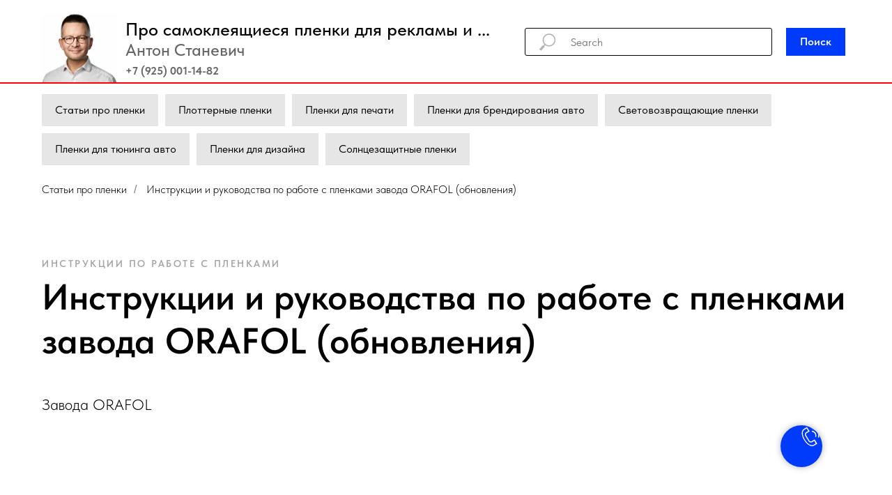

--- FILE ---
content_type: text/html; charset=UTF-8
request_url: https://stanevich.info/instrukciipoplenkam2021
body_size: 18658
content:
<!DOCTYPE html> <html> <head> <meta charset="utf-8" /> <meta http-equiv="Content-Type" content="text/html; charset=utf-8" /> <meta name="viewport" content="width=device-width, initial-scale=1.0" /> <!--metatextblock--> <title>Инструкции и руководства по работе с пленками завода ORAFOL (обновления) </title> <meta name="description" content="Важные материалы по работе с самоклеящимися пленками завода ORAFOL" /> <meta property="og:url" content="https://stanevich.info/instrukciipoplenkam2021" /> <meta property="og:title" content="Инструкции и руководства по работе с пленками завода ORAFOL (обновления) " /> <meta property="og:description" content="Важные материалы по работе с самоклеящимися пленками завода ORAFOL" /> <meta property="og:type" content="website" /> <meta property="og:image" content="https://static.tildacdn.com/tild3937-6134-4264-a434-626631623639/-1.png" /> <link rel="canonical" href="https://stanevich.info/instrukciipoplenkam2021"> <!--/metatextblock--> <meta name="format-detection" content="telephone=no" /> <meta http-equiv="x-dns-prefetch-control" content="on"> <link rel="dns-prefetch" href="https://ws.tildacdn.com"> <link rel="dns-prefetch" href="https://static.tildacdn.com"> <link rel="shortcut icon" href="https://static.tildacdn.com/tild6637-3337-4661-b561-366562656631/favicon.ico" type="image/x-icon" /> <link rel="apple-touch-icon" href="https://static.tildacdn.com/tild3132-3330-4637-b264-356664393836/favicon3.png"> <link rel="apple-touch-icon" sizes="76x76" href="https://static.tildacdn.com/tild3132-3330-4637-b264-356664393836/favicon3.png"> <link rel="apple-touch-icon" sizes="152x152" href="https://static.tildacdn.com/tild3132-3330-4637-b264-356664393836/favicon3.png"> <link rel="apple-touch-startup-image" href="https://static.tildacdn.com/tild3132-3330-4637-b264-356664393836/favicon3.png"> <meta name="msapplication-TileColor" content="#000000"> <meta name="msapplication-TileImage" content="https://static.tildacdn.com/tild6431-3833-4339-a139-616635376133/favicon4.png"> <!-- Assets --> <script src="https://neo.tildacdn.com/js/tilda-fallback-1.0.min.js" async charset="utf-8"></script> <link rel="stylesheet" href="https://static.tildacdn.com/css/tilda-grid-3.0.min.css" type="text/css" media="all" onerror="this.loaderr='y';"/> <link rel="stylesheet" href="https://static.tildacdn.com/ws/project734206/tilda-blocks-page25320310.min.css?t=1755170124" type="text/css" media="all" onerror="this.loaderr='y';" /> <link rel="stylesheet" href="https://static.tildacdn.com/css/tilda-slds-1.4.min.css" type="text/css" media="print" onload="this.media='all';" onerror="this.loaderr='y';" /> <noscript><link rel="stylesheet" href="https://static.tildacdn.com/css/tilda-slds-1.4.min.css" type="text/css" media="all" /></noscript> <link rel="stylesheet" href="https://static.tildacdn.com/css/tilda-forms-1.0.min.css" type="text/css" media="all" onerror="this.loaderr='y';" /> <link rel="stylesheet" href="https://static.tildacdn.com/css/fonts-tildasans.css" type="text/css" media="all" onerror="this.loaderr='y';" /> <script nomodule src="https://static.tildacdn.com/js/tilda-polyfill-1.0.min.js" charset="utf-8"></script> <script type="text/javascript">function t_onReady(func) {if(document.readyState!='loading') {func();} else {document.addEventListener('DOMContentLoaded',func);}}
function t_onFuncLoad(funcName,okFunc,time) {if(typeof window[funcName]==='function') {okFunc();} else {setTimeout(function() {t_onFuncLoad(funcName,okFunc,time);},(time||100));}}function t_throttle(fn,threshhold,scope) {return function() {fn.apply(scope||this,arguments);};}function t396_initialScale(t){var e=document.getElementById("rec"+t);if(e){var r=e.querySelector(".t396__artboard");if(r){var a=document.documentElement.clientWidth,i=[],l,n=r.getAttribute("data-artboard-screens");if(n){n=n.split(",");for(var o=0;o<n.length;o++)i[o]=parseInt(n[o],10)}else i=[320,480,640,960,1200];for(var o=0;o<i.length;o++){var d=i[o];a>=d&&(l=d)}var c="edit"===window.allrecords.getAttribute("data-tilda-mode"),s="center"===t396_getFieldValue(r,"valign",l,i),g="grid"===t396_getFieldValue(r,"upscale",l,i),u=t396_getFieldValue(r,"height_vh",l,i),_=t396_getFieldValue(r,"height",l,i),f=!!window.opr&&!!window.opr.addons||!!window.opera||-1!==navigator.userAgent.indexOf(" OPR/");if(!c&&s&&!g&&!u&&_&&!f){var h=parseFloat((a/l).toFixed(3)),v=[r,r.querySelector(".t396__carrier"),r.querySelector(".t396__filter")],p=Math.floor(parseInt(_,10)*h)+"px",b;r.style.setProperty("--initial-scale-height",p);for(var o=0;o<v.length;o++)v[o].style.setProperty("height","var(--initial-scale-height)");t396_scaleInitial__getElementsToScale(r).forEach((function(t){t.style.zoom=h}))}}}}function t396_scaleInitial__getElementsToScale(t){return t?Array.prototype.slice.call(t.children).filter((function(t){return t&&(t.classList.contains("t396__elem")||t.classList.contains("t396__group"))})):[]}function t396_getFieldValue(t,e,r,a){var i,l=a[a.length-1];if(!(i=r===l?t.getAttribute("data-artboard-"+e):t.getAttribute("data-artboard-"+e+"-res-"+r)))for(var n=0;n<a.length;n++){var o=a[n];if(!(o<=r)&&(i=o===l?t.getAttribute("data-artboard-"+e):t.getAttribute("data-artboard-"+e+"-res-"+o)))break}return i}window.TN_SCALE_INITIAL_VER="1.0";</script> <script src="https://static.tildacdn.com/js/jquery-1.10.2.min.js" charset="utf-8" onerror="this.loaderr='y';"></script> <script src="https://static.tildacdn.com/js/tilda-scripts-3.0.min.js" charset="utf-8" defer onerror="this.loaderr='y';"></script> <script src="https://static.tildacdn.com/ws/project734206/tilda-blocks-page25320310.min.js?t=1755170124" charset="utf-8" async onerror="this.loaderr='y';"></script> <script src="https://static.tildacdn.com/js/tilda-lazyload-1.0.min.js" charset="utf-8" async onerror="this.loaderr='y';"></script> <script src="https://static.tildacdn.com/js/tilda-slds-1.4.min.js" charset="utf-8" async onerror="this.loaderr='y';"></script> <script src="https://static.tildacdn.com/js/hammer.min.js" charset="utf-8" async onerror="this.loaderr='y';"></script> <script src="https://static.tildacdn.com/js/tilda-video-1.0.min.js" charset="utf-8" async onerror="this.loaderr='y';"></script> <script src="https://static.tildacdn.com/js/tilda-video-processor-1.0.min.js" charset="utf-8" async onerror="this.loaderr='y';"></script> <script src="https://static.tildacdn.com/js/tilda-zero-1.1.min.js" charset="utf-8" async onerror="this.loaderr='y';"></script> <script src="https://static.tildacdn.com/js/tilda-menu-1.0.min.js" charset="utf-8" async onerror="this.loaderr='y';"></script> <script src="https://static.tildacdn.com/js/tilda-forms-1.0.min.js" charset="utf-8" async onerror="this.loaderr='y';"></script> <script src="https://static.tildacdn.com/js/tilda-zero-scale-1.0.min.js" charset="utf-8" async onerror="this.loaderr='y';"></script> <script src="https://static.tildacdn.com/js/tilda-skiplink-1.0.min.js" charset="utf-8" async onerror="this.loaderr='y';"></script> <script src="https://static.tildacdn.com/js/tilda-events-1.0.min.js" charset="utf-8" async onerror="this.loaderr='y';"></script> <!-- nominify begin --><!-- Yandex.Metrika counter --> <script type="text/javascript" >
   (function(m,e,t,r,i,k,a){m[i]=m[i]||function(){(m[i].a=m[i].a||[]).push(arguments)};
   m[i].l=1*new Date();
   for (var j = 0; j < document.scripts.length; j++) {if (document.scripts[j].src === r) { return; }}
   k=e.createElement(t),a=e.getElementsByTagName(t)[0],k.async=1,k.src=r,a.parentNode.insertBefore(k,a)})
   (window, document, "script", "https://mc.yandex.ru/metrika/tag.js", "ym");

   ym(51473917, "init", {
        clickmap:true,
        trackLinks:true,
        accurateTrackBounce:true
   });
</script> <noscript><div><img src="https://mc.yandex.ru/watch/51473917" style="position:absolute; left:-9999px;" alt="" /></div></noscript> <!-- /Yandex.Metrika counter --><!-- nominify end --><script type="text/javascript">window.dataLayer=window.dataLayer||[];</script> <script type="text/javascript">(function() {if((/bot|google|yandex|baidu|bing|msn|duckduckbot|teoma|slurp|crawler|spider|robot|crawling|facebook/i.test(navigator.userAgent))===false&&typeof(sessionStorage)!='undefined'&&sessionStorage.getItem('visited')!=='y'&&document.visibilityState){var style=document.createElement('style');style.type='text/css';style.innerHTML='@media screen and (min-width: 980px) {.t-records {opacity: 0;}.t-records_animated {-webkit-transition: opacity ease-in-out .2s;-moz-transition: opacity ease-in-out .2s;-o-transition: opacity ease-in-out .2s;transition: opacity ease-in-out .2s;}.t-records.t-records_visible {opacity: 1;}}';document.getElementsByTagName('head')[0].appendChild(style);function t_setvisRecs(){var alr=document.querySelectorAll('.t-records');Array.prototype.forEach.call(alr,function(el) {el.classList.add("t-records_animated");});setTimeout(function() {Array.prototype.forEach.call(alr,function(el) {el.classList.add("t-records_visible");});sessionStorage.setItem("visited","y");},400);}
document.addEventListener('DOMContentLoaded',t_setvisRecs);}})();</script></head> <body class="t-body" style="margin:0;"> <!--allrecords--> <div id="allrecords" class="t-records" data-hook="blocks-collection-content-node" data-tilda-project-id="734206" data-tilda-page-id="25320310" data-tilda-page-alias="instrukciipoplenkam2021" data-tilda-formskey="a1a349c27b5aed87dcb94df326bcce4b" data-tilda-lazy="yes" data-tilda-root-zone="com" data-tilda-project-headcode="yes" data-tilda-project-country="RU"> <!--header--> <header id="t-header" class="t-records" data-hook="blocks-collection-content-node" data-tilda-project-id="734206" data-tilda-page-id="4170874" data-tilda-page-alias="header" data-tilda-formskey="a1a349c27b5aed87dcb94df326bcce4b" data-tilda-lazy="yes" data-tilda-root-zone="com" data-tilda-project-headcode="yes" data-tilda-project-country="RU"> <div id="rec454122733" class="r t-rec" style=" " data-animationappear="off" data-record-type="602"> <!-- T602 --> <div class="t602"> <div class="t602__indicator" style="background:#003afa;height:2px;"></div> </div> <script>t_onReady(function() {t_onFuncLoad('t602_init',function() {t602_init('454122733');});});</script> </div> <div id="rec454122939" class="r t-rec" style=" " data-animationappear="off" data-record-type="396"> <!-- T396 --> <style>#rec454122939 .t396__artboard {height:120px;background-color:#ffffff;overflow:visible;}#rec454122939 .t396__filter {height:120px;}#rec454122939 .t396__carrier{height:120px;background-position:center center;background-attachment:scroll;background-size:cover;background-repeat:no-repeat;}@media screen and (max-width:1199px) {#rec454122939 .t396__artboard,#rec454122939 .t396__filter,#rec454122939 .t396__carrier {height:120px;}#rec454122939 .t396__filter {}#rec454122939 .t396__carrier {background-attachment:scroll;}}@media screen and (max-width:959px) {#rec454122939 .t396__artboard,#rec454122939 .t396__filter,#rec454122939 .t396__carrier {height:130px;}#rec454122939 .t396__filter {}#rec454122939 .t396__carrier {background-attachment:scroll;}}@media screen and (max-width:639px) {#rec454122939 .t396__artboard,#rec454122939 .t396__filter,#rec454122939 .t396__carrier {height:130px;}#rec454122939 .t396__filter {}#rec454122939 .t396__carrier {background-attachment:scroll;}}@media screen and (max-width:479px) {#rec454122939 .t396__artboard,#rec454122939 .t396__filter,#rec454122939 .t396__carrier {height:110px;}#rec454122939 .t396__artboard {background-color:#ffffff;}#rec454122939 .t396__filter{}#rec454122939 .t396__carrier {background-position:center center;background-attachment:scroll;}}#rec454122939 .tn-elem[data-elem-id="1654159751835"]{z-index:2;top:calc(120px + 0px);left:calc(50% - 600px + 19px);width:109px;height:auto;}#rec454122939 .tn-elem[data-elem-id="1654159751835"] .tn-atom{background-position:center center;border-color:transparent ;border-style:solid;}#rec454122939 .tn-elem[data-elem-id="1654159751835"] .tn-atom__img {}@media screen and (max-width:1199px) {#rec454122939 .tn-elem[data-elem-id="1654159751835"] {top:calc(120px + 0px);left:calc(50% - 480px + 12px);height:auto;}}@media screen and (max-width:959px) {#rec454122939 .tn-elem[data-elem-id="1654159751835"] {top:calc(120px + 0px);left:calc(50% - 320px + 11px);height:auto;}}@media screen and (max-width:639px) {#rec454122939 .tn-elem[data-elem-id="1654159751835"] {top:calc(120px + 0px);left:calc(50% - 240px + 11px);height:auto;}}@media screen and (max-width:479px) {#rec454122939 .tn-elem[data-elem-id="1654159751835"] {top:calc(120px + -1px);left:calc(50% - 160px + 0px);width:92px;height:auto;}}#rec454122939 .tn-elem[data-elem-id="1470210224069"]{z-index:3;top:calc(120px - 2px + 0px);left:calc(50% - 1500px + -3px);width:3000px;height:2px;}#rec454122939 .tn-elem[data-elem-id="1470210224069"] .tn-atom{background-color:#ff0000;background-position:center center;border-color:transparent ;border-style:solid;}@media screen and (max-width:1199px) {}@media screen and (max-width:959px) {}@media screen and (max-width:639px) {#rec454122939 .tn-elem[data-elem-id="1470210224069"] {top:calc(120px - 2px + 0px);left:calc(50% - 1500px + 3px);}}@media screen and (max-width:479px) {#rec454122939 .tn-elem[data-elem-id="1470210224069"] {top:calc(120px - 2px + 0px);left:calc(50% - 1500px + 2px);width:1200px;height:2px;}}#rec454122939 .tn-elem[data-elem-id="1470209944682"]{color:#000000;z-index:4;top:61px;left:calc(50% - 600px + 140px);width:237px;height:auto;}#rec454122939 .tn-elem[data-elem-id="1470209944682"] .tn-atom{color:#000000;font-size:24px;font-family:'TildaSans',Arial,sans-serif;line-height:0.95;font-weight:500;opacity:0.6;background-position:center center;border-color:transparent ;border-style:solid;}@media screen and (max-width:1199px) {#rec454122939 .tn-elem[data-elem-id="1470209944682"] {top:60px;left:calc(50% - 480px + 131px);height:auto;}#rec454122939 .tn-elem[data-elem-id="1470209944682"] .tn-atom{font-size:24px;background-size:cover;}}@media screen and (max-width:959px) {#rec454122939 .tn-elem[data-elem-id="1470209944682"] {top:50px;left:calc(50% - 320px + 130px);width:203px;height:auto;}#rec454122939 .tn-elem[data-elem-id="1470209944682"] .tn-atom{font-size:24px;background-size:cover;}}@media screen and (max-width:639px) {#rec454122939 .tn-elem[data-elem-id="1470209944682"] {top:67px;left:calc(50% - 240px + 120px);width:333px;height:auto;}#rec454122939 .tn-elem[data-elem-id="1470209944682"] .tn-atom{font-size:22px;background-size:cover;}}@media screen and (max-width:479px) {#rec454122939 .tn-elem[data-elem-id="1470209944682"] {top:21px;left:calc(50% - 160px + 102px);width:184px;height:auto;}#rec454122939 .tn-elem[data-elem-id="1470209944682"] .tn-atom{font-size:17px;background-size:cover;}}#rec454122939 .tn-elem[data-elem-id="1650279470489"]{color:#000000;z-index:5;top:30px;left:calc(50% - 600px + 140px);width:544px;height:auto;}#rec454122939 .tn-elem[data-elem-id="1650279470489"] .tn-atom{color:#000000;font-size:26px;font-family:'TildaSans',Arial,sans-serif;line-height:0.95;font-weight:500;background-position:center center;border-color:transparent ;border-style:solid;}@media screen and (max-width:1199px) {#rec454122939 .tn-elem[data-elem-id="1650279470489"] {top:26px;left:calc(50% - 480px + 131px);width:571px;height:auto;}#rec454122939 .tn-elem[data-elem-id="1650279470489"] .tn-atom{font-size:26px;background-size:cover;-webkit-transform:rotate(0deg);-moz-transform:rotate(0deg);transform:rotate(0deg);}}@media screen and (max-width:959px) {#rec454122939 .tn-elem[data-elem-id="1650279470489"] {top:20px;left:calc(50% - 320px + 130px);width:489px;height:auto;}#rec454122939 .tn-elem[data-elem-id="1650279470489"] .tn-atom{font-size:24px;background-size:cover;}}@media screen and (max-width:639px) {#rec454122939 .tn-elem[data-elem-id="1650279470489"] {top:18px;left:calc(50% - 240px + 120px);width:361px;height:auto;}#rec454122939 .tn-elem[data-elem-id="1650279470489"] .tn-atom{font-size:22px;background-size:cover;}}@media screen and (max-width:479px) {#rec454122939 .tn-elem[data-elem-id="1650279470489"] {top:43px;left:calc(50% - 160px + 102px);width:190px;height:auto;}#rec454122939 .tn-elem[data-elem-id="1650279470489"] .tn-atom{font-size:17px;background-size:cover;}}#rec454122939 .tn-elem[data-elem-id="1654090975229"]{color:#000000;z-index:6;top:90px;left:calc(50% - 600px + 140px);width:165px;height:auto;}#rec454122939 .tn-elem[data-elem-id="1654090975229"] .tn-atom{color:#000000;font-size:16px;font-family:'TildaSans',Arial,sans-serif;line-height:1.55;font-weight:700;opacity:0.6;background-position:center center;border-color:transparent ;border-style:solid;}@media screen and (max-width:1199px) {#rec454122939 .tn-elem[data-elem-id="1654090975229"] {top:89px;left:calc(50% - 480px + 131px);height:auto;}}@media screen and (max-width:959px) {#rec454122939 .tn-elem[data-elem-id="1654090975229"] {top:75px;left:calc(50% - 320px + 130px);height:auto;}}@media screen and (max-width:639px) {#rec454122939 .tn-elem[data-elem-id="1654090975229"] {top:94px;left:calc(50% - 240px + 120px);width:145px;height:auto;}#rec454122939 .tn-elem[data-elem-id="1654090975229"] .tn-atom{font-size:15px;background-size:cover;}}@media screen and (max-width:479px) {#rec454122939 .tn-elem[data-elem-id="1654090975229"] {top:79px;left:calc(50% - 160px + 102px);width:160px;height:auto;}#rec454122939 .tn-elem[data-elem-id="1654090975229"] {text-align:left;}}#rec454122939 .tn-elem[data-elem-id="1655208643275"]{z-index:7;top:40px;left:calc(50% - 600px + 693px);width:558px;height:78px;}#rec454122939 .tn-elem[data-elem-id="1655208643275"] .tn-atom{background-position:center center;border-color:transparent ;border-style:solid;}@media screen and (max-width:1199px) {#rec454122939 .tn-elem[data-elem-id="1655208643275"] {top:51px;left:calc(50% - 480px + 508px);width:484px;height:78px;}}@media screen and (max-width:959px) {#rec454122939 .tn-elem[data-elem-id="1655208643275"] {top:52px;left:calc(50% - 320px + 333px);width:297px;height:78px;}}@media screen and (max-width:639px) {#rec454122939 .tn-elem[data-elem-id="1655208643275"] {top:42px;left:calc(50% - 240px + 309px);width:160px;height:78px;}}@media screen and (max-width:479px) {#rec454122939 .tn-elem[data-elem-id="1655208643275"] {top:158px;left:calc(50% - 160px + 365px);}}</style> <div class='t396'> <div class="t396__artboard" data-artboard-recid="454122939" data-artboard-screens="320,480,640,960,1200" data-artboard-height="120" data-artboard-valign="center" data-artboard-upscale="grid" data-artboard-ovrflw="visible" data-artboard-height-res-320="110" data-artboard-upscale-res-320="grid" data-artboard-height-res-480="130" data-artboard-height-res-640="130" data-artboard-height-res-960="120"> <div class="t396__carrier" data-artboard-recid="454122939"></div> <div class="t396__filter" data-artboard-recid="454122939"></div> <div class='t396__elem tn-elem tn-elem__4541229391654159751835' data-elem-id='1654159751835' data-elem-type='image' data-field-top-value="0" data-field-left-value="19" data-field-width-value="109" data-field-axisy-value="bottom" data-field-axisx-value="left" data-field-container-value="grid" data-field-topunits-value="px" data-field-leftunits-value="px" data-field-heightunits-value="" data-field-widthunits-value="px" data-field-filewidth-value="1225" data-field-fileheight-value="1132" data-field-top-res-320-value="-1" data-field-left-res-320-value="0" data-field-width-res-320-value="92" data-field-top-res-480-value="0" data-field-left-res-480-value="11" data-field-top-res-640-value="0" data-field-left-res-640-value="11" data-field-top-res-960-value="0" data-field-left-res-960-value="12"> <a class='tn-atom' href="https://stanevich.info/"> <img class='tn-atom__img t-img' data-original='https://static.tildacdn.com/tild3433-6261-4764-a566-393337343564/__4.jpg'
src='https://thb.tildacdn.com/tild3433-6261-4764-a566-393337343564/-/resize/20x/__4.jpg'
alt='' imgfield='tn_img_1654159751835'
/> </a> </div> <div class='t396__elem tn-elem tn-elem__4541229391470210224069' data-elem-id='1470210224069' data-elem-type='shape' data-field-top-value="0" data-field-left-value="-3" data-field-height-value="2" data-field-width-value="3000" data-field-axisy-value="bottom" data-field-axisx-value="center" data-field-container-value="window" data-field-topunits-value="px" data-field-leftunits-value="%" data-field-heightunits-value="px" data-field-widthunits-value="px" data-field-top-res-320-value="0" data-field-left-res-320-value="2" data-field-height-res-320-value="2" data-field-width-res-320-value="1200" data-field-top-res-480-value="0" data-field-left-res-480-value="3"> <div class='tn-atom'> </div> </div> <div class='t396__elem tn-elem tn-elem__4541229391470209944682' data-elem-id='1470209944682' data-elem-type='text' data-field-top-value="61" data-field-left-value="140" data-field-width-value="237" data-field-axisy-value="top" data-field-axisx-value="left" data-field-container-value="grid" data-field-topunits-value="px" data-field-leftunits-value="px" data-field-heightunits-value="" data-field-widthunits-value="px" data-field-top-res-320-value="21" data-field-left-res-320-value="102" data-field-width-res-320-value="184" data-field-top-res-480-value="67" data-field-left-res-480-value="120" data-field-width-res-480-value="333" data-field-top-res-640-value="50" data-field-left-res-640-value="130" data-field-width-res-640-value="203" data-field-top-res-960-value="60" data-field-left-res-960-value="131"> <div class='tn-atom'><a href="https://stanevich.info/"style="color: inherit">Антон Станевич<br></a></div> </div> <div class='t396__elem tn-elem tn-elem__4541229391650279470489' data-elem-id='1650279470489' data-elem-type='text' data-field-top-value="30" data-field-left-value="140" data-field-width-value="544" data-field-axisy-value="top" data-field-axisx-value="left" data-field-container-value="grid" data-field-topunits-value="px" data-field-leftunits-value="px" data-field-heightunits-value="" data-field-widthunits-value="px" data-field-top-res-320-value="43" data-field-left-res-320-value="102" data-field-width-res-320-value="190" data-field-top-res-480-value="18" data-field-left-res-480-value="120" data-field-width-res-480-value="361" data-field-top-res-640-value="20" data-field-left-res-640-value="130" data-field-width-res-640-value="489" data-field-top-res-960-value="26" data-field-left-res-960-value="131" data-field-width-res-960-value="571"> <div class='tn-atom'><a href="https://stanevich.info/"style="color: inherit">Про самоклеящиеся пленки для рекламы и ...</a></div> </div> <div class='t396__elem tn-elem tn-elem__4541229391654090975229' data-elem-id='1654090975229' data-elem-type='text' data-field-top-value="90" data-field-left-value="140" data-field-width-value="165" data-field-axisy-value="top" data-field-axisx-value="left" data-field-container-value="grid" data-field-topunits-value="px" data-field-leftunits-value="px" data-field-heightunits-value="" data-field-widthunits-value="px" data-field-top-res-320-value="79" data-field-left-res-320-value="102" data-field-width-res-320-value="160" data-field-top-res-480-value="94" data-field-left-res-480-value="120" data-field-width-res-480-value="145" data-field-top-res-640-value="75" data-field-left-res-640-value="130" data-field-top-res-960-value="89" data-field-left-res-960-value="131"> <div class='tn-atom'><a href="tel:+79250011482"style="color: inherit">+7 (925) 001-14-82</a></div> </div> <div class='t396__elem tn-elem searchinput tn-elem__4541229391655208643275' data-elem-id='1655208643275' data-elem-type='html' data-field-top-value="40" data-field-left-value="693" data-field-height-value="78" data-field-width-value="558" data-field-axisy-value="top" data-field-axisx-value="left" data-field-container-value="grid" data-field-topunits-value="px" data-field-leftunits-value="px" data-field-heightunits-value="px" data-field-widthunits-value="px" data-field-top-res-320-value="158" data-field-left-res-320-value="365" data-field-top-res-480-value="42" data-field-left-res-480-value="309" data-field-height-res-480-value="78" data-field-width-res-480-value="160" data-field-top-res-640-value="52" data-field-left-res-640-value="333" data-field-height-res-640-value="78" data-field-width-res-640-value="297" data-field-top-res-960-value="51" data-field-left-res-960-value="508" data-field-height-res-960-value="78" data-field-width-res-960-value="484"> </div> </div> </div> <script>t_onReady(function() {t_onFuncLoad('t396_init',function() {t396_init('454122939');});});</script> <!-- /T396 --> </div> <div id="rec454123044" class="r t-rec t-rec_pt_15 t-rec_pb_0 t-screenmin-980px" style="padding-top:15px;padding-bottom:0px;background-color:#ffffff; " data-record-type="976" data-screen-min="980px" data-bg-color="#ffffff"> <!-- T976 --> <div class="t-container"> <div class="t-col t-col_12 "> <div class="t976" data-navmarker="nav454123044marker" data-menu="yes"> <div class="t976__wrapper t976__wrapper_alignleft"> <div class="t976__list-item"> <a class="t976__menu-link t976__menu-link_medium t-descr_xxs t-descr" href="/blog" data-menu-submenu-hook="">Статьи про пленки</a> </div> <div class="t976__list-item"> <a class="t976__menu-link t976__menu-link_medium t-descr_xxs t-descr" href="/plotternyeplenki" data-menu-submenu-hook="">Плоттерные пленки</a> </div> <div class="t976__list-item"> <a class="t976__menu-link t976__menu-link_medium t-descr_xxs t-descr" href="/plenkidliapechati" data-menu-submenu-hook="">Пленки для печати</a> </div> <div class="t976__list-item"> <a class="t976__menu-link t976__menu-link_medium t-descr_xxs t-descr" href="/plenkidliabrendirovania" data-menu-submenu-hook="">Пленки для брендирования авто</a> </div> <div class="t976__list-item"> <a class="t976__menu-link t976__menu-link_medium t-descr_xxs t-descr" href="/svetovozvrashchayushchieplenki" data-menu-submenu-hook="">Световозвращающие пленки</a> </div> <div class="t976__list-item"> <a class="t976__menu-link t976__menu-link_medium t-descr_xxs t-descr" href="/tuningavto" data-menu-submenu-hook="">Пленки для тюнинга авто</a> </div> <div class="t976__list-item"> <a class="t976__menu-link t976__menu-link_medium t-descr_xxs t-descr" href="/plenkidlyadizajna" data-menu-submenu-hook="">Пленки для дизайна</a> </div> <div class="t976__list-item"> <a class="t976__menu-link t976__menu-link_medium t-descr_xxs t-descr" href="/solarprotection" data-menu-submenu-hook="">Солнцезащитные пленки</a> </div> </div> </div> </div> </div> <script>t_onReady(function() {t_onFuncLoad('t_menu__highlightActiveLinks',function(){t_menu__highlightActiveLinks('.t976__list-item a');});t_onFuncLoad('t_menu__findAnchorLinks',function(){t_menu__findAnchorLinks('454123044','.t976__list-item a');});});</script> <style>#rec454123044 .t-active.t976__menu-link{border-color:transparent!important;background-color:#003afa!important;color:#ffffff!important;}</style> <style>#rec454123044 .t976__menu-link{border-color:transparent;border-width:1px;border-radius:0;background-color:#E6E6E6;}</style> <style>#rec454123044 .t976__menu-link:hover{background-color:#003afa!important;color:#ffffff!important;opacity:0.!important;}.t976__menu-link:focus-visible{background-color:#003afa!important;color:#ffffff!important;opacity:0.!important;}@media screen and (max-width:480px){#rec454123044.t976__menu-link{transition:all 0s;}}</style> <style> #rec454123044 .t976__list-item .t976__menu-link{font-size:16px;color:#000000;}</style> </div> <div id="rec454123196" class="r t-rec t-rec_pt_0 t-rec_pb_0 t-screenmax-980px" style="padding-top:0px;padding-bottom:0px;background-color:#ffffff; " data-animationappear="off" data-record-type="450" data-screen-max="980px" data-bg-color="#ffffff"> <div class="t450__menu__content "
style="top:15px; " data-menu="yes" data-appearoffset="" data-hideoffset=""> <div class="t450__burger_container "> <div class="t450__burger_bg t450__burger_cirqle"
style="; opacity:0.50;"> </div> <button type="button"
class="t-menuburger t-menuburger_first "
aria-label="Навигационное меню"
aria-expanded="false"> <span style="background-color:#ffffff;"></span> <span style="background-color:#ffffff;"></span> <span style="background-color:#ffffff;"></span> <span style="background-color:#ffffff;"></span> </button> <script>function t_menuburger_init(recid) {var rec=document.querySelector('#rec' + recid);if(!rec) return;var burger=rec.querySelector('.t-menuburger');if(!burger) return;var isSecondStyle=burger.classList.contains('t-menuburger_second');if(isSecondStyle&&!window.isMobile&&!('ontouchend' in document)) {burger.addEventListener('mouseenter',function() {if(burger.classList.contains('t-menuburger-opened')) return;burger.classList.remove('t-menuburger-unhovered');burger.classList.add('t-menuburger-hovered');});burger.addEventListener('mouseleave',function() {if(burger.classList.contains('t-menuburger-opened')) return;burger.classList.remove('t-menuburger-hovered');burger.classList.add('t-menuburger-unhovered');setTimeout(function() {burger.classList.remove('t-menuburger-unhovered');},300);});}
burger.addEventListener('click',function() {if(!burger.closest('.tmenu-mobile')&&!burger.closest('.t450__burger_container')&&!burger.closest('.t466__container')&&!burger.closest('.t204__burger')&&!burger.closest('.t199__js__menu-toggler')) {burger.classList.toggle('t-menuburger-opened');burger.classList.remove('t-menuburger-unhovered');}});var menu=rec.querySelector('[data-menu="yes"]');if(!menu) return;var menuLinks=menu.querySelectorAll('.t-menu__link-item');var submenuClassList=['t978__menu-link_hook','t978__tm-link','t966__tm-link','t794__tm-link','t-menusub__target-link'];Array.prototype.forEach.call(menuLinks,function(link) {link.addEventListener('click',function() {var isSubmenuHook=submenuClassList.some(function(submenuClass) {return link.classList.contains(submenuClass);});if(isSubmenuHook) return;burger.classList.remove('t-menuburger-opened');});});menu.addEventListener('clickedAnchorInTooltipMenu',function() {burger.classList.remove('t-menuburger-opened');});}
t_onReady(function() {t_onFuncLoad('t_menuburger_init',function(){t_menuburger_init('454123196');});});</script> <style>.t-menuburger{position:relative;flex-shrink:0;width:28px;height:20px;padding:0;border:none;background-color:transparent;outline:none;-webkit-transform:rotate(0deg);transform:rotate(0deg);transition:transform .5s ease-in-out;cursor:pointer;z-index:999;}.t-menuburger span{display:block;position:absolute;width:100%;opacity:1;left:0;-webkit-transform:rotate(0deg);transform:rotate(0deg);transition:.25s ease-in-out;height:3px;background-color:#000;}.t-menuburger span:nth-child(1){top:0px;}.t-menuburger span:nth-child(2),.t-menuburger span:nth-child(3){top:8px;}.t-menuburger span:nth-child(4){top:16px;}.t-menuburger__big{width:42px;height:32px;}.t-menuburger__big span{height:5px;}.t-menuburger__big span:nth-child(2),.t-menuburger__big span:nth-child(3){top:13px;}.t-menuburger__big span:nth-child(4){top:26px;}.t-menuburger__small{width:22px;height:14px;}.t-menuburger__small span{height:2px;}.t-menuburger__small span:nth-child(2),.t-menuburger__small span:nth-child(3){top:6px;}.t-menuburger__small span:nth-child(4){top:12px;}.t-menuburger-opened span:nth-child(1){top:8px;width:0%;left:50%;}.t-menuburger-opened span:nth-child(2){-webkit-transform:rotate(45deg);transform:rotate(45deg);}.t-menuburger-opened span:nth-child(3){-webkit-transform:rotate(-45deg);transform:rotate(-45deg);}.t-menuburger-opened span:nth-child(4){top:8px;width:0%;left:50%;}.t-menuburger-opened.t-menuburger__big span:nth-child(1){top:6px;}.t-menuburger-opened.t-menuburger__big span:nth-child(4){top:18px;}.t-menuburger-opened.t-menuburger__small span:nth-child(1),.t-menuburger-opened.t-menuburger__small span:nth-child(4){top:6px;}@media (hover),(min-width:0\0){.t-menuburger_first:hover span:nth-child(1){transform:translateY(1px);}.t-menuburger_first:hover span:nth-child(4){transform:translateY(-1px);}.t-menuburger_first.t-menuburger__big:hover span:nth-child(1){transform:translateY(3px);}.t-menuburger_first.t-menuburger__big:hover span:nth-child(4){transform:translateY(-3px);}}.t-menuburger_second span:nth-child(2),.t-menuburger_second span:nth-child(3){width:80%;left:20%;right:0;}@media (hover),(min-width:0\0){.t-menuburger_second.t-menuburger-hovered span:nth-child(2),.t-menuburger_second.t-menuburger-hovered span:nth-child(3){animation:t-menuburger-anim 0.3s ease-out normal forwards;}.t-menuburger_second.t-menuburger-unhovered span:nth-child(2),.t-menuburger_second.t-menuburger-unhovered span:nth-child(3){animation:t-menuburger-anim2 0.3s ease-out normal forwards;}}.t-menuburger_second.t-menuburger-opened span:nth-child(2),.t-menuburger_second.t-menuburger-opened span:nth-child(3){left:0;right:0;width:100%!important;}.t-menuburger_third span:nth-child(4){width:70%;left:unset;right:0;}@media (hover),(min-width:0\0){.t-menuburger_third:not(.t-menuburger-opened):hover span:nth-child(4){width:100%;}}.t-menuburger_third.t-menuburger-opened span:nth-child(4){width:0!important;right:50%;}.t-menuburger_fourth{height:12px;}.t-menuburger_fourth.t-menuburger__small{height:8px;}.t-menuburger_fourth.t-menuburger__big{height:18px;}.t-menuburger_fourth span:nth-child(2),.t-menuburger_fourth span:nth-child(3){top:4px;opacity:0;}.t-menuburger_fourth span:nth-child(4){top:8px;}.t-menuburger_fourth.t-menuburger__small span:nth-child(2),.t-menuburger_fourth.t-menuburger__small span:nth-child(3){top:3px;}.t-menuburger_fourth.t-menuburger__small span:nth-child(4){top:6px;}.t-menuburger_fourth.t-menuburger__small span:nth-child(2),.t-menuburger_fourth.t-menuburger__small span:nth-child(3){top:3px;}.t-menuburger_fourth.t-menuburger__small span:nth-child(4){top:6px;}.t-menuburger_fourth.t-menuburger__big span:nth-child(2),.t-menuburger_fourth.t-menuburger__big span:nth-child(3){top:6px;}.t-menuburger_fourth.t-menuburger__big span:nth-child(4){top:12px;}@media (hover),(min-width:0\0){.t-menuburger_fourth:not(.t-menuburger-opened):hover span:nth-child(1){transform:translateY(1px);}.t-menuburger_fourth:not(.t-menuburger-opened):hover span:nth-child(4){transform:translateY(-1px);}.t-menuburger_fourth.t-menuburger__big:not(.t-menuburger-opened):hover span:nth-child(1){transform:translateY(3px);}.t-menuburger_fourth.t-menuburger__big:not(.t-menuburger-opened):hover span:nth-child(4){transform:translateY(-3px);}}.t-menuburger_fourth.t-menuburger-opened span:nth-child(1),.t-menuburger_fourth.t-menuburger-opened span:nth-child(4){top:4px;}.t-menuburger_fourth.t-menuburger-opened span:nth-child(2),.t-menuburger_fourth.t-menuburger-opened span:nth-child(3){opacity:1;}@keyframes t-menuburger-anim{0%{width:80%;left:20%;right:0;}50%{width:100%;left:0;right:0;}100%{width:80%;left:0;right:20%;}}@keyframes t-menuburger-anim2{0%{width:80%;left:0;}50%{width:100%;right:0;left:0;}100%{width:80%;left:20%;right:0;}}</style> </div> </div> <!-- t450 --> <div id="nav454123196marker"></div> <div class="t450__overlay"> <div class="t450__overlay_bg"
style=" "> </div> </div> <div id="nav454123196" class="t450 " data-tooltip-hook="#menuopen"
style="max-width: 260px;background-color: #ebebeb;"> <button type="button"
class="t450__close-button t450__close t450_opened "
style="background-color: #ebebeb;"
aria-label="Закрыть меню"> <div class="t450__close_icon"> <span style="background-color:#000000;"></span> <span style="background-color:#000000;"></span> <span style="background-color:#000000;"></span> <span style="background-color:#000000;"></span> </div> </button> <div class="t450__container t-align_left"> <div class="t450__top"> <nav class="t450__menu"> <ul role="list" class="t450__list t-menu__list"> <li class="t450__list_item"> <a class="t-menu__link-item "
href="/blog" data-menu-submenu-hook="" data-menu-item-number="1">
Статьи про пленки
</a> </li> <li class="t450__list_item"> <a class="t-menu__link-item "
href="/plotternyeplenki" data-menu-submenu-hook="" data-menu-item-number="2">
Плоттерные пленки
</a> </li> <li class="t450__list_item"> <a class="t-menu__link-item "
href="/plenkidliapechati" data-menu-submenu-hook="" data-menu-item-number="3">
Пленки для печати
</a> </li> <li class="t450__list_item"> <a class="t-menu__link-item "
href="/plenkidliabrendirovania" data-menu-submenu-hook="" data-menu-item-number="4">
Пленки для брендирования авто
</a> </li> <li class="t450__list_item"> <a class="t-menu__link-item "
href="/svetovozvrashchayushchieplenki" data-menu-submenu-hook="" data-menu-item-number="5">
Световозвращающие пленки
</a> </li> <li class="t450__list_item"> <a class="t-menu__link-item "
href="/tuningavto" data-menu-submenu-hook="" data-menu-item-number="6">
Пленки для тюнинга авто
</a> </li> <li class="t450__list_item"> <a class="t-menu__link-item "
href="/plenkidlyadizajna" data-menu-submenu-hook="" data-menu-item-number="7">
Пленки для дизайна
</a> </li> <li class="t450__list_item"> <a class="t-menu__link-item "
href="#poisk" data-menu-submenu-hook="" data-menu-item-number="8">
Поиск по сайту
</a> </li> </ul> </nav> </div> <div class="t450__rightside"> <div class="t450__rightcontainer"> <div class="t450__right_descr t-descr t-descr_xs" field="descr"><div style="color:#000000;" data-customstyle="yes">Антон Станевич<br />Про самоклеящиеся пленки для рекламы и ...</div></div> <div class="t450__right_descr t-descr t-descr_xs" field="descr2"><div style="color:#000000;" data-customstyle="yes"></div></div> </div> </div> </div> </div> <script>t_onReady(function() {var rec=document.querySelector('#rec454123196');if(!rec) return;rec.setAttribute('data-animationappear','off');rec.style.opacity=1;t_onFuncLoad('t450_initMenu',function() {t450_initMenu('454123196');});});</script> <style>#rec454123196 .t-menu__link-item{-webkit-transition:color 0.3s ease-in-out,opacity 0.3s ease-in-out;transition:color 0.3s ease-in-out,opacity 0.3s ease-in-out;position:relative;}#rec454123196 .t-menu__link-item:not(.t-active):not(.tooltipstered)::after{content:'';position:absolute;left:0;bottom:20%;opacity:0;width:100%;height:100%;border-bottom:1px solid #003afa;-webkit-box-shadow:inset 0px -1px 0px 0px #003afa;-moz-box-shadow:inset 0px -1px 0px 0px #003afa;box-shadow:inset 0px -1px 0px 0px #003afa;-webkit-transition:all 0.3s ease;transition:all 0.3s ease;pointer-events:none;}#rec454123196 .t-menu__link-item.t-active:not(.t978__menu-link){color:#003afa !important;font-weight:700 !important;}#rec454123196 .t-menu__link-item.t-active::after{content:'';position:absolute;left:0;-webkit-transition:all 0.3s ease;transition:all 0.3s ease;opacity:1;width:100%;height:100%;bottom:-1px;border-bottom:1px solid #003afa;-webkit-box-shadow:inset 0px -1px 0px 0px #003afa;-moz-box-shadow:inset 0px -1px 0px 0px #003afa;box-shadow:inset 0px -1px 0px 0px #003afa;}#rec454123196 .t-menu__link-item:not(.t-active):not(.tooltipstered):hover{color:#003afa !important;}#rec454123196 .t-menu__link-item:not(.t-active):not(.tooltipstered):focus-visible{color:#003afa !important;}#rec454123196 .t-menu__link-item:not(.t-active):not(.tooltipstered):hover::after{opacity:1;bottom:-1px;}#rec454123196 .t-menu__link-item:not(.t-active):not(.tooltipstered):focus-visible::after{opacity:1;bottom:-1px;}@supports (overflow:-webkit-marquee) and (justify-content:inherit){#rec454123196 .t-menu__link-item,#rec454123196 .t-menu__link-item.t-active{opacity:1 !important;}}</style> <style> #rec454123196 .t450__logo{color:#ffffff;}</style> <style> #rec454123196 .t450__logowrapper a{color:#ffffff;}#rec454123196 a.t-menu__link-item{font-size:20px;color:#000000;}</style> </div> <div id="rec458344507" class="r t-rec t-rec_pt_0 t-rec_pb_0" style="padding-top:0px;padding-bottom:0px; " data-animationappear="off" data-record-type="838"> <!-- t838 --> <!-- @classes: t-name t-name_xs t-descr t-descr_xs t-title t-text t-input --> <div class="t838"> <div class="t-container"> <div class="t-col t-col_5"> <div class="t838__wrapper t-site-search-input"> <div class="t838__blockinput"> <input type="text" class="t838__input t-input " placeholder="" data-search-target="all" style="color:#000000; border:1px solid #000000; border-radius: 3px; -moz-border-radius: 3px; -webkit-border-radius: 3px;"> <svg role="img" class="t838__search-icon" xmlns="http://www.w3.org/2000/svg" viewBox="0 0 88 88"> <path fill="#b6b6b6" d="M85 31.1c-.5-8.7-4.4-16.6-10.9-22.3C67.6 3 59.3 0 50.6.6c-8.7.5-16.7 4.4-22.5 11-11.2 12.7-10.7 31.7.6 43.9l-5.3 6.1-2.5-2.2-17.8 20 9 8.1 17.8-20.2-2.1-1.8 5.3-6.1c5.8 4.2 12.6 6.3 19.3 6.3 9 0 18-3.7 24.4-10.9 5.9-6.6 8.8-15 8.2-23.7zM72.4 50.8c-9.7 10.9-26.5 11.9-37.6 2.3-10.9-9.8-11.9-26.6-2.3-37.6 4.7-5.4 11.3-8.5 18.4-8.9h1.6c6.5 0 12.7 2.4 17.6 6.8 5.3 4.7 8.5 11.1 8.9 18.2.5 7-1.9 13.8-6.6 19.2z"/> </svg> </div> <div class="t838__blockbutton"> <button
class="t-submit t-btnflex t-btnflex_type_submit t-btnflex_md"
type="submit"> <span class="t-btnflex__text">Поиск</span> <style>#rec458344507 .t-btnflex.t-btnflex_type_submit {color:#ffffff;background-color:#003afa;border-style:none !important;box-shadow:none !important;transition-duration:0.2s;transition-property:background-color,color,border-color,box-shadow,opacity,transform;transition-timing-function:ease-in-out;}</style> </button> </div> </div> </div> </div> </div> <script>t_onReady(function() {var tildaSearch='https://static.tilda' + 'cdn.com/js/tilda-search-';if(!document.querySelector('script[src^="https://search.tildacdn.com/static/tilda-search-"]')&&!document.querySelector('script[src^="' + tildaSearch + '"]')) {var script=document.createElement('script');script.src=tildaSearch + '1.2.min.js';script.type='text/javascript';document.body.appendChild(script);}});</script> <style>#rec458344507 input::-webkit-input-placeholder{color:#000000;opacity:0.5;}#rec458344507 input::-moz-placeholder{color:#000000;opacity:0.5;}#rec458344507 input:-moz-placeholder{color:#000000;opacity:0.5;}#rec458344507 input:-ms-input-placeholder{color:#000000;opacity:0.5;}</style> </div> <div id="rec719653683" class="r t-rec" style=" " data-animationappear="off" data-record-type="131"> <!-- T123 --> <div class="t123"> <div class="t-container_100 "> <div class="t-width t-width_100 "> <!-- nominify begin --> <style>
    /*Настройки для кнопок*/
    .t838 .t-submit {
    /*Отступ слева и справа*/    
    padding-left: 20px !important;
    padding-right: 20px !important;
    /*Высота кнопки*/
    height: 40px  !important;
    }
    
    .t838 .t-input {
    /*Высота поля ввода*/
    height: 40px !important;
    }
</style> <script>
$( document ).ready(function() {
    //Перемещаем блок с поиском в Zero
    $("#rec458344507").appendTo(".searchinput");
});
</script> <!-- nominify end --> </div> </div> </div> </div> </header> <!--/header--> <div id="rec464363551" class="r t-rec t-rec_pt_15 t-rec_pb_0" style="padding-top:15px;padding-bottom:0px; " data-animationappear="off" data-record-type="758"> <!-- t758 --> <div class="t758"> <div class="t-container"> <div class="t758__col t-col t-col_12 "> <div class="t758__wrapper t-align_left"> <ul class="t758__list"> <li class="t758__list_item"> <div class="t758__link-item__wrapper"> <a class="t-menu__link-item " href="/blog">
Статьи про пленки
</a> </div> <span class="t758__breadcrumb-divider">/</span> </li> <li class="t758__list_item"> <div class="t758__link-item__wrapper"><a class="t-menu__link-item t758__link-item_active" href="/instrukciipoplenkam2021">Инструкции и руководства по работе с пленками завода ORAFOL (обновления)</a></div> </li> </ul> </div> </div> </div> </div> <style>#rec464363551 .t758__breadcrumb-divider{color:#858585;}#rec464363551 .t758 .t-menu__link-item{-webkit-transition:color 0.3s ease-in-out,opacity 0.3s ease-in-out;transition:color 0.3s ease-in-out,opacity 0.3s ease-in-out;}#rec464363551 .t758 .t-menu__link-item:hover{color:#9e9e9e !important;}#rec464363551 .t758 .t-menu__link-item:focus-visible{color:#9e9e9e !important;}</style> <style> #rec464363551 .t758__link-item__wrapper .t-menu__link-item{font-weight:300;}</style> <style> #rec464363551 .t758__breadcrumb-divider{font-weight:300;}</style> </div> <div id="rec464363830" class="r t-rec t-rec_pt_75 t-rec_pb_75" style="padding-top:75px;padding-bottom:75px; " data-record-type="255"> <!-- T225 --> <div class="t225"> <div class="t-container t-align_left"> <div class="t-col t-col_12 "> <div class="t225__uptitle t-uptitle t-uptitle_sm" field="subtitle"><span style="color: rgb(165, 165, 165);">инструкции по работе с пленками</span><br /></div> <h1 class="t225__title t-title t-title_md" field="title">Инструкции и руководства по работе с пленками завода ORAFOL (обновления)<br /></h1> <div class="t225__descr t-descr t-descr_xxl" field="descr">Завода ORAFOL</div> </div> </div> </div> <style> #rec464363830 .t225__uptitle{padding-bottom:1px;text-transform:uppercase;}#rec464363830 .t225__descr{font-size:22px;}</style> </div> <div id="rec408768966" class="r t-rec t-rec_pt_45 t-rec_pb_0" style="padding-top:45px;padding-bottom:0px; " data-record-type="223"> <!-- T195 --> <div class="t195"> <div class="t-container"> <div class="t-col t-col_8 "> <div class="t195__text t-text t-text_md" field="text">Важные рекомендации по работе с самоклеящимися пленками завода ORAFOL (Германия):<br /><ul><li>хранение пленок, </li><li>подготовка поверхности,<br /> </li><li>сушка полноцветной печати,</li><li>температура наклеивания, </li><li>применяемые инструменты, </li><li>как клеить пленки,</li><li>какие важные моменты обязательно выполнять при наклейке самоклеящихся пленок: ORACAL, ORAJET, ORAGUARD, ORATAPE, ORAMASK, скотчей ORABOND.</li></ul></div> </div> <div class="t-col t-col_4 t195__imgsection" itemscope itemtype="http://schema.org/ImageObject"><meta itemprop="image" content="https://static.tildacdn.com/tild3030-3737-4866-b561-613766316266/-1.png"> <img class="t195__img t-img"
src="https://thb.tildacdn.com/tild3030-3737-4866-b561-613766316266/-/empty/-1.png" data-original="https://static.tildacdn.com/tild3030-3737-4866-b561-613766316266/-1.png"
imgfield="img" data-tu-max-width="1200" data-tu-max-height="1200"
alt=""><br /> <div class="t195__sectitle t-descr" field="imgtitle" itemprop="name"></div> <div class="t195__secdescr t-descr" field="imgdescr" itemprop="description"></div> </div> </div> </div> </div> <div id="rec408768967" class="r t-rec t-rec_pt_60 t-rec_pb_60" style="padding-top:60px;padding-bottom:60px; " data-record-type="363"> <!-- T029 20 --> <div class="t029"> <div class="t029__container t-container"> <div class="t029__col t-col t-col_12"> <div class="t029__linewrapper" style="opacity:0.2;"> <div class="t029__opacity t029__opacity_left" style="background-image: -moz-linear-gradient(right, #000000, rgba(0,0,0, 0)); background-image: -webkit-linear-gradient(right, #000000, rgba(0,0,0, 0)); background-image: -o-linear-gradient(right, #000000, rgba(0,0,0, 0)); background-image: -ms-linear-gradient(right, #000000, rgba(0,0,0, 0));"></div> <div class="t-divider t029__line" style="background: #000000;"></div> <div class="t029__opacity t029__opacity_right" style="background-image: -moz-linear-gradient(left, #000000, rgba(0,0,0, 0)); background-image: -webkit-linear-gradient(left, #000000, rgba(0,0,0, 0)); background-image: -o-linear-gradient(left, #000000, rgba(0,0,0, 0)); background-image: -ms-linear-gradient(left, #000000, rgba(0,0,0, 0));"></div> </div> </div> </div> </div> </div> <div id="rec408768968" class="r t-rec t-rec_pt_45 t-rec_pb_0" style="padding-top:45px;padding-bottom:0px; " data-record-type="128"> <!-- T120 --> <div class="t120"> <div class="t-container t-align_left"> <div class="t-col t-col_12 "> <div class="t120__title t-heading t-heading_sm" field="title">Инструкции по работе с самоклеящимися плоттерными пленкам ORACAL, ORAMASK, ORATAPE<br /></div> </div> </div> </div> </div> <div id="rec408775865" class="r t-rec t-rec_pt_15 t-rec_pb_0" style="padding-top:15px;padding-bottom:0px; " data-record-type="106"> <!-- T004 --> <div class="t004"> <div class="t-container "> <div class="t-col t-col_12 "> <div field="text" class="t-text t-text_md "><a href="https://www.orafol.com/products/europe/ru/application-instructions/Information_PlotterMaterials.pdf" target="_blank" style="">Полезные советы по обработке ORAFOL - Плоттерные Материалы - 2021 год <br /></a><br />(ссылка на сайт завода на новые инструкции для скачивания)<br /></div> </div> </div> </div> </div> <div id="rec408768974" class="r t-rec t-rec_pt_60 t-rec_pb_60" style="padding-top:60px;padding-bottom:60px; " data-record-type="363"> <!-- T029 20 --> <div class="t029"> <div class="t029__container t-container"> <div class="t029__col t-col t-col_12"> <div class="t029__linewrapper" style="opacity:0.2;"> <div class="t029__opacity t029__opacity_left" style="background-image: -moz-linear-gradient(right, #000000, rgba(0,0,0, 0)); background-image: -webkit-linear-gradient(right, #000000, rgba(0,0,0, 0)); background-image: -o-linear-gradient(right, #000000, rgba(0,0,0, 0)); background-image: -ms-linear-gradient(right, #000000, rgba(0,0,0, 0));"></div> <div class="t-divider t029__line" style="background: #000000;"></div> <div class="t029__opacity t029__opacity_right" style="background-image: -moz-linear-gradient(left, #000000, rgba(0,0,0, 0)); background-image: -webkit-linear-gradient(left, #000000, rgba(0,0,0, 0)); background-image: -o-linear-gradient(left, #000000, rgba(0,0,0, 0)); background-image: -ms-linear-gradient(left, #000000, rgba(0,0,0, 0));"></div> </div> </div> </div> </div> </div> <div id="rec408777415" class="r t-rec t-rec_pt_45 t-rec_pb_0" style="padding-top:45px;padding-bottom:0px; " data-record-type="128"> <!-- T120 --> <div class="t120"> <div class="t-container t-align_left"> <div class="t-col t-col_12 "> <div class="t120__title t-heading t-heading_sm" field="title">Инструкции по работе с самоклеящимися пленками для цифровой струйной печати (сольвентныйми, УФ и латексными чернилами): ORAJET и защитными ламинатами ORAGUARD<br /></div> </div> </div> </div> </div> <div id="rec408777557" class="r t-rec t-rec_pt_15 t-rec_pb_0" style="padding-top:15px;padding-bottom:0px; " data-record-type="106"> <!-- T004 --> <div class="t004"> <div class="t-container "> <div class="t-col t-col_12 "> <div field="text" class="t-text t-text_md "><a href="https://www.orafol.com/products/europe/ru/application-instructions/Information_DigitalPrintingMaterials.pdf" target="_blank" style="">Информация по использованию ORAFOL - Цифровые Материалы - 2012 год<br /></a><br /><a href="https://www.orafol.com/products/europe/ru/application-instructions/VH6-windowgraphics-eu-application-ru.pdf" target="_blank" style="">Указания по обработке ORAJET - Window Graphics Film - 2021 год<br /></a><br /><a href="https://www.orafol.com/fileadmin/europe/downloads/support/processing-and-handling-instructions/ru/information_floorgraphics.pdf" target="_blank" style="">Указания по обработке ORAFOL - Floor Graphics Systems - 2008 год</a><br /><br /><a href="https://www.orafol.com/products/europe/ru/application-instructions/Information_WallArt.pdf" target="_blank" style="">Указания по обработке - Пленки ORAFOL для оклеивания стен в помещениях - 2017 год</a><br /><br />(ссылки на сайт завода на новые инструкции для скачивания)<br /></div> </div> </div> </div> </div> <div id="rec408781080" class="r t-rec t-rec_pt_60 t-rec_pb_60" style="padding-top:60px;padding-bottom:60px; " data-record-type="363"> <!-- T029 20 --> <div class="t029"> <div class="t029__container t-container"> <div class="t029__col t-col t-col_12"> <div class="t029__linewrapper" style="opacity:0.2;"> <div class="t029__opacity t029__opacity_left" style="background-image: -moz-linear-gradient(right, #000000, rgba(0,0,0, 0)); background-image: -webkit-linear-gradient(right, #000000, rgba(0,0,0, 0)); background-image: -o-linear-gradient(right, #000000, rgba(0,0,0, 0)); background-image: -ms-linear-gradient(right, #000000, rgba(0,0,0, 0));"></div> <div class="t-divider t029__line" style="background: #000000;"></div> <div class="t029__opacity t029__opacity_right" style="background-image: -moz-linear-gradient(left, #000000, rgba(0,0,0, 0)); background-image: -webkit-linear-gradient(left, #000000, rgba(0,0,0, 0)); background-image: -o-linear-gradient(left, #000000, rgba(0,0,0, 0)); background-image: -ms-linear-gradient(left, #000000, rgba(0,0,0, 0));"></div> </div> </div> </div> </div> </div> <div id="rec408781106" class="r t-rec t-rec_pt_45 t-rec_pb_0" style="padding-top:45px;padding-bottom:0px; " data-record-type="128"> <!-- T120 --> <div class="t120"> <div class="t-container t-align_left"> <div class="t-col t-col_12 "> <div class="t120__title t-heading t-heading_sm" field="title">Инструкции по работе с самоклеящимися пленками для оклейки транспорта: ORACAL, ORAJET, ORAGUARD<br /></div> </div> </div> </div> </div> <div id="rec408781205" class="r t-rec t-rec_pt_15 t-rec_pb_0" style="padding-top:15px;padding-bottom:0px; " data-record-type="106"> <!-- T004 --> <div class="t004"> <div class="t-container "> <div class="t-col t-col_12 "> <div field="text" class="t-text t-text_md "><a href="https://www.orafol.com/products/europe/ru/application-instructions/Information_CarWrapping.pdf" target="_blank" style="">Руководство по обработке - Наклеивание пленки на транспортные средства - 2021 год</a><br /><br /><a href="https://www.orafol.com/fileadmin/europe/downloads/support/processing-and-handling-instructions/ru/pnb_carwrapping_ru.pdf" target="_blank" style="">Правила по уходу и использованию - Наклеивание пленки на транспортные средства - 2017 год</a><br /> <br /><a href="https://www.orafol.com/products/europe/ru/application-instructions/Information_StoneGuardFilm.pdf" target="_blank" style="">Указания по обработке - ORAGUARD Stone Guard Film - 2021 год<br /></a><br /><a href="https://www.orafol.com/products/europe/ru/application-instructions/VH10-boatwrapping-eu-application-ru.pdf" target="_blank" style="">Указания по обработке - Самоклеящиеся пленки для нанесения на лодки - 2021 год</a><br /><br /><a href="https://www.orafol.com/products/europe/ru/application-instructions/VH08-caravan-wrapping-eu-application-ru.pdf" target="_blank" style="">Указания по обработке - Самоклеящиеся пленки для нанесения на автофургоны - 2021 год</a><br /><br />(ссылки на сайт завода на новые инструкции для скачивания)<br /></div> </div> </div> </div> </div> <div id="rec408784383" class="r t-rec t-rec_pt_60 t-rec_pb_60" style="padding-top:60px;padding-bottom:60px; " data-record-type="363"> <!-- T029 20 --> <div class="t029"> <div class="t029__container t-container"> <div class="t029__col t-col t-col_12"> <div class="t029__linewrapper" style="opacity:0.2;"> <div class="t029__opacity t029__opacity_left" style="background-image: -moz-linear-gradient(right, #000000, rgba(0,0,0, 0)); background-image: -webkit-linear-gradient(right, #000000, rgba(0,0,0, 0)); background-image: -o-linear-gradient(right, #000000, rgba(0,0,0, 0)); background-image: -ms-linear-gradient(right, #000000, rgba(0,0,0, 0));"></div> <div class="t-divider t029__line" style="background: #000000;"></div> <div class="t029__opacity t029__opacity_right" style="background-image: -moz-linear-gradient(left, #000000, rgba(0,0,0, 0)); background-image: -webkit-linear-gradient(left, #000000, rgba(0,0,0, 0)); background-image: -o-linear-gradient(left, #000000, rgba(0,0,0, 0)); background-image: -ms-linear-gradient(left, #000000, rgba(0,0,0, 0));"></div> </div> </div> </div> </div> </div> <div id="rec408784472" class="r t-rec t-rec_pt_45 t-rec_pb_0" style="padding-top:45px;padding-bottom:0px; " data-record-type="128"> <!-- T120 --> <div class="t120"> <div class="t-container t-align_left"> <div class="t-col t-col_12 "> <div class="t120__title t-heading t-heading_sm" field="title">Инструкции по работе с самоклеящимися пленками для шелкторафаретной/УФ офсетной печати: ORACAL<br /></div> </div> </div> </div> </div> <div id="rec408784569" class="r t-rec t-rec_pt_15 t-rec_pb_0" style="padding-top:15px;padding-bottom:0px; " data-record-type="106"> <!-- T004 --> <div class="t004"> <div class="t-container "> <div class="t-col t-col_12 "> <div field="text" class="t-text t-text_md "><a href="https://www.orafol.com/products/europe/ru/application-instructions/Information_PrintingMaterials.pdf" target="_blank" style="">Информация по использованию - ORAFOL Печатные Материалы - 2010 год</a><a href="https://www.orafol.com/products/europe/ru/application-instructions/Information_PlotterMaterials.pdf" target="_blank" style=""><br /></a><br />(ссылка на сайт завода на новые инструкции для скачивания)<br /></div> </div> </div> </div> </div> <div id="rec408785941" class="r t-rec t-rec_pt_60 t-rec_pb_60" style="padding-top:60px;padding-bottom:60px; " data-record-type="363"> <!-- T029 20 --> <div class="t029"> <div class="t029__container t-container"> <div class="t029__col t-col t-col_12"> <div class="t029__linewrapper" style="opacity:0.2;"> <div class="t029__opacity t029__opacity_left" style="background-image: -moz-linear-gradient(right, #000000, rgba(0,0,0, 0)); background-image: -webkit-linear-gradient(right, #000000, rgba(0,0,0, 0)); background-image: -o-linear-gradient(right, #000000, rgba(0,0,0, 0)); background-image: -ms-linear-gradient(right, #000000, rgba(0,0,0, 0));"></div> <div class="t-divider t029__line" style="background: #000000;"></div> <div class="t029__opacity t029__opacity_right" style="background-image: -moz-linear-gradient(left, #000000, rgba(0,0,0, 0)); background-image: -webkit-linear-gradient(left, #000000, rgba(0,0,0, 0)); background-image: -o-linear-gradient(left, #000000, rgba(0,0,0, 0)); background-image: -ms-linear-gradient(left, #000000, rgba(0,0,0, 0));"></div> </div> </div> </div> </div> </div> <div id="rec408786011" class="r t-rec t-rec_pt_45 t-rec_pb_0" style="padding-top:45px;padding-bottom:0px; " data-record-type="128"> <!-- T120 --> <div class="t120"> <div class="t-container t-align_left"> <div class="t-col t-col_12 "> <div class="t120__title t-heading t-heading_sm" field="title">Инструкции по работе с двухсторонними клеящими лентами и пленками: ORABOND<br /></div> </div> </div> </div> </div> <div id="rec408786039" class="r t-rec t-rec_pt_15 t-rec_pb_0" style="padding-top:15px;padding-bottom:0px; " data-record-type="106"> <!-- T004 --> <div class="t004"> <div class="t-container "> <div class="t-col t-col_12 "> <div field="text" class="t-text t-text_md "><a href="https://www.orafol.com/products/europe/ru/application-instructions/Information_Adhesive_Tapes_general.pdf" target="_blank" style="">Технологическая инструкция - Общие указания по использованию клеящих лент ORAFOL - 2012 год</a><a href="https://www.orafol.com/products/europe/ru/application-instructions/Information_PlotterMaterials.pdf" target="_blank" style=""><br /></a><br /><a href="https://www.orafol.com/products/europe/ru/application-instructions/VH13-orabond-eu-application-ru.pdf" target="_blank" style="">Технологическая инструкция - Общие указания по использованию клеящих лент для зеркал ORABOND- 2017 год</a><br /><br />(ссылки на сайт завода на новые инструкции для скачивания)<br /></div> </div> </div> </div> </div> <div id="rec408787521" class="r t-rec t-rec_pt_60 t-rec_pb_60" style="padding-top:60px;padding-bottom:60px; " data-record-type="363"> <!-- T029 20 --> <div class="t029"> <div class="t029__container t-container"> <div class="t029__col t-col t-col_12"> <div class="t029__linewrapper" style="opacity:0.2;"> <div class="t029__opacity t029__opacity_left" style="background-image: -moz-linear-gradient(right, #000000, rgba(0,0,0, 0)); background-image: -webkit-linear-gradient(right, #000000, rgba(0,0,0, 0)); background-image: -o-linear-gradient(right, #000000, rgba(0,0,0, 0)); background-image: -ms-linear-gradient(right, #000000, rgba(0,0,0, 0));"></div> <div class="t-divider t029__line" style="background: #000000;"></div> <div class="t029__opacity t029__opacity_right" style="background-image: -moz-linear-gradient(left, #000000, rgba(0,0,0, 0)); background-image: -webkit-linear-gradient(left, #000000, rgba(0,0,0, 0)); background-image: -o-linear-gradient(left, #000000, rgba(0,0,0, 0)); background-image: -ms-linear-gradient(left, #000000, rgba(0,0,0, 0));"></div> </div> </div> </div> </div> </div> <div id="rec408787554" class="r t-rec t-rec_pt_45 t-rec_pb_0" style="padding-top:45px;padding-bottom:0px; " data-record-type="128"> <!-- T120 --> <div class="t120"> <div class="t-container t-align_left"> <div class="t-col t-col_12 "> <div class="t120__title t-heading t-heading_sm" field="title">Пожарная безопастность<br /></div> </div> </div> </div> </div> <div id="rec408787573" class="r t-rec t-rec_pt_15 t-rec_pb_0" style="padding-top:15px;padding-bottom:0px; " data-record-type="106"> <!-- T004 --> <div class="t004"> <div class="t-container "> <div class="t-col t-col_12 "> <div field="text" class="t-text t-text_md "><a href="https://www.orafol.com/fileadmin/europe/downloads/support/processing-and-handling-instructions/ru/nuernbergmesse__fireprotectionclasses_de.pdf" target="_blank" style="">Европейские классы противопожарной защиты</a><br /><br /><a href="https://www.orafol.com/fileadmin/europe/downloads/support/processing-and-handling-instructions/ru/fire_protection-eu-ru.pdf" target="_blank" style="">Дополнительная информация - Пожарная безопасность - 2017 год</a><br /><br />(ссылки на сайт завода на новые инструкции для скачивания)<br /></div> </div> </div> </div> </div> <div id="rec408820578" class="r t-rec t-rec_pt_60 t-rec_pb_60" style="padding-top:60px;padding-bottom:60px; " data-record-type="363"> <!-- T029 20 --> <div class="t029"> <div class="t029__container t-container"> <div class="t029__col t-col t-col_12"> <div class="t029__linewrapper" style="opacity:0.2;"> <div class="t029__opacity t029__opacity_left" style="background-image: -moz-linear-gradient(right, #000000, rgba(0,0,0, 0)); background-image: -webkit-linear-gradient(right, #000000, rgba(0,0,0, 0)); background-image: -o-linear-gradient(right, #000000, rgba(0,0,0, 0)); background-image: -ms-linear-gradient(right, #000000, rgba(0,0,0, 0));"></div> <div class="t-divider t029__line" style="background: #000000;"></div> <div class="t029__opacity t029__opacity_right" style="background-image: -moz-linear-gradient(left, #000000, rgba(0,0,0, 0)); background-image: -webkit-linear-gradient(left, #000000, rgba(0,0,0, 0)); background-image: -o-linear-gradient(left, #000000, rgba(0,0,0, 0)); background-image: -ms-linear-gradient(left, #000000, rgba(0,0,0, 0));"></div> </div> </div> </div> </div> </div> <div id="rec408876620" class="r t-rec t-rec_pt_45 t-rec_pb_0" style="padding-top:45px;padding-bottom:0px; " data-record-type="128"> <!-- T120 --> <div class="t120"> <div class="t-container t-align_left"> <div class="t-col t-col_12 "> <div class="t120__title t-heading t-heading_sm" field="title">Видео инструкции по оклейке транспорта литыми самоклеящимися пленками ПВХ с клеевым слоем с каналами RapirAir (RA)<br /></div> </div> </div> </div> </div> <div id="rec408877230" class="r t-rec t-rec_pt_90 t-rec_pb_90" style="padding-top:90px;padding-bottom:90px; " data-record-type="4"> <!-- t121 --> <div class="t121"> <center> <div class="t-width t-width_12"> <div class="t121__wrap-video"> <div class="t-video-lazyload" data-videolazy-load="false" data-blocklazy-id="408877230" data-videolazy-type="youtube" data-videolazy-id="kuIrHjnyKCY" data-videolazy-height="540px"> </div> <style>#rec408877230 .t-video-lazyload{height:540px;}</style> </div> </div> </center> </div> <script type="text/javascript">t_onReady(function() {t_onFuncLoad('t121_init',function() {t121_init('408877230');});});</script> </div> <div id="rec408877816" class="r t-rec t-rec_pt_90 t-rec_pb_90" style="padding-top:90px;padding-bottom:90px; " data-record-type="4"> <!-- t121 --> <div class="t121"> <center> <div class="t-width t-width_12"> <div class="t121__wrap-video"> <div class="t-video-lazyload" data-videolazy-load="false" data-blocklazy-id="408877816" data-videolazy-type="youtube" data-videolazy-id="L7uXKtoDAG0" data-videolazy-height="540px"> </div> <style>#rec408877816 .t-video-lazyload{height:540px;}</style> </div> </div> </center> </div> <script type="text/javascript">t_onReady(function() {t_onFuncLoad('t121_init',function() {t121_init('408877816');});});</script> </div> <div id="rec408879288" class="r t-rec t-rec_pt_90 t-rec_pb_90" style="padding-top:90px;padding-bottom:90px; " data-record-type="4"> <!-- t121 --> <div class="t121"> <center> <div class="t-width t-width_12"> <div class="t121__wrap-video"> <div class="t-video-lazyload" data-videolazy-load="false" data-blocklazy-id="408879288" data-videolazy-type="youtube" data-videolazy-id="gv3Yz_MiMTk" data-videolazy-height="540px"> </div> <style>#rec408879288 .t-video-lazyload{height:540px;}</style> </div> </div> </center> </div> <script type="text/javascript">t_onReady(function() {t_onFuncLoad('t121_init',function() {t121_init('408879288');});});</script> </div> <div id="rec408879411" class="r t-rec t-rec_pt_90 t-rec_pb_90" style="padding-top:90px;padding-bottom:90px; " data-record-type="4"> <!-- t121 --> <div class="t121"> <center> <div class="t-width t-width_12"> <div class="t121__wrap-video"> <div class="t-video-lazyload" data-videolazy-load="false" data-blocklazy-id="408879411" data-videolazy-type="youtube" data-videolazy-id="OZj-4WADcjY" data-videolazy-height="540px"> </div> <style>#rec408879411 .t-video-lazyload{height:540px;}</style> </div> </div> </center> </div> <script type="text/javascript">t_onReady(function() {t_onFuncLoad('t121_init',function() {t121_init('408879411');});});</script> </div> <div id="rec408879710" class="r t-rec t-rec_pt_90 t-rec_pb_90" style="padding-top:90px;padding-bottom:90px; " data-record-type="4"> <!-- t121 --> <div class="t121"> <center> <div class="t-width t-width_12"> <div class="t121__wrap-video"> <div class="t-video-lazyload" data-videolazy-load="false" data-blocklazy-id="408879710" data-videolazy-type="youtube" data-videolazy-id="_PnZ09ilZts" data-videolazy-height="540px"> </div> <style>#rec408879710 .t-video-lazyload{height:540px;}</style> </div> </div> </center> </div> <script type="text/javascript">t_onReady(function() {t_onFuncLoad('t121_init',function() {t121_init('408879710');});});</script> </div> <div id="rec408880434" class="r t-rec t-rec_pt_90 t-rec_pb_90" style="padding-top:90px;padding-bottom:90px; " data-record-type="4"> <!-- t121 --> <div class="t121"> <center> <div class="t-width t-width_12"> <div class="t121__wrap-video"> <div class="t-video-lazyload" data-videolazy-load="false" data-blocklazy-id="408880434" data-videolazy-type="youtube" data-videolazy-id="k5-Vtv8QiqA" data-videolazy-height="540px"> </div> <style>#rec408880434 .t-video-lazyload{height:540px;}</style> </div> </div> </center> </div> <script type="text/javascript">t_onReady(function() {t_onFuncLoad('t121_init',function() {t121_init('408880434');});});</script> </div> <div id="rec408880813" class="r t-rec t-rec_pt_60 t-rec_pb_60" style="padding-top:60px;padding-bottom:60px; " data-record-type="363"> <!-- T029 20 --> <div class="t029"> <div class="t029__container t-container"> <div class="t029__col t-col t-col_12"> <div class="t029__linewrapper" style="opacity:0.2;"> <div class="t029__opacity t029__opacity_left" style="background-image: -moz-linear-gradient(right, #000000, rgba(0,0,0, 0)); background-image: -webkit-linear-gradient(right, #000000, rgba(0,0,0, 0)); background-image: -o-linear-gradient(right, #000000, rgba(0,0,0, 0)); background-image: -ms-linear-gradient(right, #000000, rgba(0,0,0, 0));"></div> <div class="t-divider t029__line" style="background: #000000;"></div> <div class="t029__opacity t029__opacity_right" style="background-image: -moz-linear-gradient(left, #000000, rgba(0,0,0, 0)); background-image: -webkit-linear-gradient(left, #000000, rgba(0,0,0, 0)); background-image: -o-linear-gradient(left, #000000, rgba(0,0,0, 0)); background-image: -ms-linear-gradient(left, #000000, rgba(0,0,0, 0));"></div> </div> </div> </div> </div> </div> <div id="rec408880872" class="r t-rec t-rec_pt_45 t-rec_pb_0" style="padding-top:45px;padding-bottom:0px; " data-record-type="128"> <!-- T120 --> <div class="t120"> <div class="t-container t-align_left"> <div class="t-col t-col_12 "> <div class="t120__title t-heading t-heading_sm" field="title">Видео инструкции по наклейке самоклеящихся ПВХ пленок на стеклянные поверхности<br /></div> </div> </div> </div> </div> <div id="rec408881277" class="r t-rec t-rec_pt_60 t-rec_pb_90" style="padding-top:60px;padding-bottom:90px; " data-record-type="4"> <!-- t121 --> <div class="t121"> <center> <div class="t-width t-width_12"> <div class="t121__wrap-video"> <div class="t-video-lazyload" data-videolazy-load="false" data-blocklazy-id="408881277" data-videolazy-type="youtube" data-videolazy-id="6oG9WtHLb-w" data-videolazy-height="540px"> </div> <style>#rec408881277 .t-video-lazyload{height:540px;}</style> </div> </div> </center> </div> <script type="text/javascript">t_onReady(function() {t_onFuncLoad('t121_init',function() {t121_init('408881277');});});</script> </div> <div id="rec408881509" class="r t-rec t-rec_pt_90 t-rec_pb_90" style="padding-top:90px;padding-bottom:90px; " data-record-type="4"> <!-- t121 --> <div class="t121"> <center> <div class="t-width t-width_12"> <div class="t121__wrap-video"> <div class="t-video-lazyload" data-videolazy-load="false" data-blocklazy-id="408881509" data-videolazy-type="youtube" data-videolazy-id="08vVMUoA8y4" data-videolazy-height="540px"> </div> <style>#rec408881509 .t-video-lazyload{height:540px;}</style> </div> </div> </center> </div> <script type="text/javascript">t_onReady(function() {t_onFuncLoad('t121_init',function() {t121_init('408881509');});});</script> </div> <div id="rec408820916" class="r t-rec t-rec_pt_15 t-rec_pb_0" style="padding-top:15px;padding-bottom:0px; " data-record-type="106"> <!-- T004 --> <div class="t004"> <div class="t-container "> <div class="t-col t-col_12 "> <div field="text" class="t-text t-text_md "><div style="font-size:14px;" data-customstyle="yes">В основе данных указаний по обработке заложены наши знания и опыт. Пояснения приводятся не по всем аспектам, которые необходимо принимать во внимание при наклеивании. Предполагается наличие специальных профессиональных знаний и навыков рекламного техника или наклейщика. Вследствие многообразия возможных факторов влияния, возникающих в процессе обработки, наклейки и использования мы рекомендуем в случае специальных сфер применения проводить испытания наших продуктов в рамках собственных тестов. Приводимые нами сведения не должны истолковываться как предоставление гарантии в отношении наличия определеных свойств. <br /><br />ORAFOL Europe GmbH<br />Orafolstraße 1, D-16515 Oranienburg, Германия <br />Tel.: +49 (0) 3301 864 0<br />Fax: +49 (0) 3301 864 100 graphic.innovations@orafol.de<br /></div></div> </div> </div> </div> </div> <div id="rec464365949" class="r t-rec t-rec_pt_75 t-rec_pb_0" style="padding-top:75px;padding-bottom:0px; " data-record-type="128"> <!-- T120 --> <div class="t120"> <div class="t-container t-align_center"> <div class="t-col t-col_12 "> <div class="t120__descr t-descr t-descr_xs" field="subtitle">Если материал вам понравился, расскажите о нем друзьям. Спасибо!</div> </div> </div> </div> <style> #rec464365949 .t120__descr{font-size:20px;}</style> </div> <div id="rec464366050" class="r t-rec t-rec_pt_15 t-rec_pb_150" style="padding-top:15px;padding-bottom:150px; " data-record-type="151"> <div class="t-container_100 t014" style=""> <div style="position: relative; right: 50%; float: right;"> <div style="position: relative; z-index: 1; right: -50%;" class="t014__circle-xl "> <script type="text/javascript" src="https://static.tildacdn.com/js/ya-share.js" charset="utf-8" async="async"></script> <div class="ya-share2" data-access-token:facebook="" data-yashareL10n="en" data-services="facebook,vkontakte,twitter" data-counter=""></div> </div> </div> </div> </div> <div id="rec464366089" class="r t-rec t-rec_pt_0 t-rec_pb_0" style="padding-top:0px;padding-bottom:0px; " data-record-type="128"> <!-- T120 --> <div class="t120"> <div class="t-container t-align_left"> <div class="t-col t-col_12 "> <div class="t120__title t-heading t-heading_sm" field="title">Читайте также:</div> </div> </div> </div> <style> @media screen and (min-width:900px){#rec464366089 .t120__title{font-size:32px;}}</style> </div> <div id="rec464366122" class="r t-rec t-rec_pt_15 t-rec_pb_90" style="padding-top:15px;padding-bottom:90px; " data-animationappear="off" data-record-type="405"> <!-- T405 --> <!-- t-align_left --> <div class="t405" data-show-count="12"> <div class="t-container"> <div class="t405__col t-col t-col_2 t-align_left"> <a class="t405__link" href="/instrukciipoplenkam2021"> <div class="t405__imgbox"> <div class="t405__img t-bgimg" data-original="https://static.tildacdn.com/tild3937-6134-4264-a434-626631623639/-1.png" style="background-image: url('https://thb.tildacdn.com/tild3937-6134-4264-a434-626631623639/-/resizeb/20x/-1.png');"></div> <div class="t405__separator"></div> </div> <div class="t405__textwrapper"> <div class="t405__uptitle t-uptitle"><span class="t405__tag"></span></div> <div class="t405__title t-name">Инструкции и руководства по работе с пленками завода ORAFOL (обновления) </div> <div class="t405__descr t-descr">Важные материалы по работе с самоклеящимися пленками завода ORAFOL</div> </div> </a> </div> <div class="t405__col t-col t-col_2 t-align_left"> <a class="t405__link" href="/komplektobrazcovoracalandorajet2021"> <div class="t405__imgbox"> <div class="t405__img t-bgimg" data-original="https://static.tildacdn.com/tild3964-3236-4734-a633-656461353737/IMG_7044.JPG" style="background-image: url('https://thb.tildacdn.com/tild3964-3236-4734-a633-656461353737/-/resizeb/20x/IMG_7044.JPG');"></div> <div class="t405__separator"></div> </div> <div class="t405__textwrapper"> <div class="t405__uptitle t-uptitle"><span class="t405__tag"></span></div> <div class="t405__title t-name">Комплекты образцов специалиста: цветные пленки ORACAL и пленки для печати ORAJET</div> <div class="t405__descr t-descr">Уникальные комплекты образцов пленок завода ORAFOL для работы</div> </div> </a> </div> <div class="t405__col t-col t-col_2 t-align_left"> <a class="t405__link" href="/plenkidliabrendirovania/plenkidlyapechatidlyaavtomobilej"> <div class="t405__imgbox"> <div class="t405__img t-bgimg" data-original="https://static.tildacdn.com/tild3430-6334-4937-b263-346461353437/image_29_06_22_10_54.jpeg" style="background-image: url('https://thb.tildacdn.com/tild3430-6334-4937-b263-346461353437/-/resizeb/20x/image_29_06_22_10_54.jpeg');"></div> <div class="t405__separator"></div> </div> <div class="t405__textwrapper"> <div class="t405__uptitle t-uptitle"><span class="t405__tag"></span></div> <div class="t405__title t-name">Пленки для печати ORAJET для брендирования транспорта</div> <div class="t405__descr t-descr">Обзор самоклеящихся пленок для печати серий ORAJET для оклейки транспорта, нанесения рекламы, брендирования</div> </div> </a> </div> <div class="t405__col t-col t-col_2 t-align_left"> <a class="t405__link" href="/plenkidliabrendirovania/cvetnyeplenkidlyaavtomobilej"> <div class="t405__imgbox"> <div class="t405__img t-bgimg" data-original="https://static.tildacdn.com/tild6135-3663-4432-b563-336265366530/image_28_06_22_02_39.jpeg" style="background-image: url('https://thb.tildacdn.com/tild6135-3663-4432-b563-336265366530/-/resizeb/20x/image_28_06_22_02_39.jpeg');"></div> <div class="t405__separator"></div> </div> <div class="t405__textwrapper"> <div class="t405__uptitle t-uptitle"><span class="t405__tag"></span></div> <div class="t405__title t-name">Цветные пленки ORACAL для брендирования транспорта</div> <div class="t405__descr t-descr">Обзор цветных пленок для использования в оклейке транспорта</div> </div> </a> </div> <div class="t405__col t-col t-col_2 t-align_left"> <a class="t405__link" href="/plenkidliabrendirovania/perforirovannyeplenkidlyaavtomobilej"> <div class="t405__imgbox"> <div class="t405__img t-bgimg" data-original="https://static.tildacdn.com/tild6434-3464-4166-a565-373463366163/image_29_06_22_04_33.jpeg" style="background-image: url('https://thb.tildacdn.com/tild6434-3464-4166-a565-373463366163/-/resizeb/20x/image_29_06_22_04_33.jpeg');"></div> <div class="t405__separator"></div> </div> <div class="t405__textwrapper"> <div class="t405__uptitle t-uptitle"><span class="t405__tag"></span></div> <div class="t405__title t-name">Перфорированные пленки для печати ORAJET для стекол на транспорте</div> <div class="t405__descr t-descr">Перфорированные пленки для боковых и задних стекол применяемые при брендировании транспорта</div> </div> </a> </div> <div class="t405__col t-col t-col_2 t-align_left"> <a class="t405__link" href="/plenkidliabrendirovania/fluorescentnyeplenkidlyaavtomobilej"> <div class="t405__imgbox"> <div class="t405__img t-bgimg" data-original="https://static.tildacdn.com/tild6661-6261-4664-a564-336339336435/image_29_06_22_04_12.jpeg" style="background-image: url('https://thb.tildacdn.com/tild6661-6261-4664-a564-336339336435/-/resizeb/20x/image_29_06_22_04_12.jpeg');"></div> <div class="t405__separator"></div> </div> <div class="t405__textwrapper"> <div class="t405__uptitle t-uptitle"><span class="t405__tag"></span></div> <div class="t405__title t-name">Флуоресцентные пленки ORACAL для наклейки на транспорт</div> <div class="t405__descr t-descr">Яркие выделяющие пленки для использования на транспорте</div> </div> </a> </div> <div class="t405__col t-col t-col_2 t-align_left"> <a class="t405__link" href="/plenkidliapechati/instrukciyapoplenkamdlyapechati"> <div class="t405__imgbox"> <div class="t405__img t-bgimg" data-original="https://static.tildacdn.com/tild3765-3137-4732-a636-656464636438/manual_02.png" style="background-image: url('https://thb.tildacdn.com/tild3765-3137-4732-a636-656464636438/-/resizeb/20x/manual_02.png');"></div> <div class="t405__separator"></div> </div> <div class="t405__textwrapper"> <div class="t405__uptitle t-uptitle"><span class="t405__tag"></span></div> <div class="t405__title t-name">Важные моменты по работе с пленками для печати ORAJET</div> <div class="t405__descr t-descr">Зачем сушить полноцветную печать? Как производить ламинацию защитными пленками и зачем?</div> </div> </a> </div> <div class="t405__col t-col t-col_2 t-align_left"> <a class="t405__link" href="/plenkidliapechati/zashchitnyelaminaty"> <div class="t405__imgbox"> <div class="t405__img t-bgimg" data-original="https://static.tildacdn.com/tild3561-6633-4431-b932-623566646436/image_21_06_22_05_42.jpeg" style="background-image: url('https://thb.tildacdn.com/tild3561-6633-4431-b932-623566646436/-/resizeb/20x/image_21_06_22_05_42.jpeg');"></div> <div class="t405__separator"></div> </div> <div class="t405__textwrapper"> <div class="t405__uptitle t-uptitle"><span class="t405__tag"></span></div> <div class="t405__title t-name">Защитные ламинаты ORAGUARD для защиты печати на пленках ORAJET</div> <div class="t405__descr t-descr">Обзор всех серий защитных ламинатов завода ORAFOL</div> </div> </a> </div> </div> </div> <script>t_onReady(function() {t_onFuncLoad('t405_showMore',function() {t405_showMore('464366122');});});</script> </div> <!--footer--> <footer id="t-footer" class="t-records" data-hook="blocks-collection-content-node" data-tilda-project-id="734206" data-tilda-page-id="4180668" data-tilda-page-alias="footer" data-tilda-formskey="a1a349c27b5aed87dcb94df326bcce4b" data-tilda-lazy="yes" data-tilda-root-zone="com" data-tilda-project-headcode="yes" data-tilda-project-country="RU"> <div id="rec267010543" class="r t-rec" style=" " data-animationappear="off" data-record-type="651"> <!-- T651 --> <div class="t651"> <button type="button" class="t651__btn" style=""> <div class="t651__btn_wrapper " style="background:#003afa;"> <svg role="presentation" class="t651__icon" style="fill:#ffffff;" xmlns="http://www.w3.org/2000/svg" width="30px" height="30px" viewBox="0 0 19.3 20.1"> <path d="M4.6 7.6l-.5-.9 2-1.2L4.6 3l-2 1.3-.6-.9 2.9-1.7 2.6 4.1"/> <path d="M9.9 20.1c-.9 0-1.9-.3-2.9-.9-1.7-1-3.4-2.7-4.7-4.8-3-4.7-3.1-9.2-.3-11l.5.9C.2 5.7.4 9.7 3 13.9c1.2 2 2.8 3.6 4.3 4.5 1.1.6 2.7 1.1 4.1.3l1.9-1.2L12 15l-2 1.2c-1.2.7-2.8.3-3.5-.8l-3.2-5.2c-.7-1.2-.4-2.7.8-3.5l.5.9c-.7.4-.9 1.3-.5 2l3.2 5.2c.4.7 1.5.9 2.2.5l2.8-1.7 2.6 4.1-2.8 1.7c-.7.5-1.4.7-2.2.7zM13.7 11.3l-.9-.3c.4-1.1.2-2.2-.4-3.1-.6-1-1.7-1.6-2.8-1.7l.1-1c1.5.1 2.8.9 3.6 2.1.7 1.2.9 2.7.4 4z"/> <path d="M16.5 11.9l-1-.3c.5-1.8.2-3.7-.8-5.3-1-1.6-2.7-2.6-4.7-2.9l.1-1c2.2.3 4.2 1.5 5.4 3.3 1.2 1.9 1.6 4.1 1 6.2z"/> <path d="M18.9 12.5l-1-.3c.7-2.5.2-5.1-1.1-7.2-1.4-2.2-3.7-3.6-6.3-4l.1-1c2.9.4 5.4 2 7 4.4 1.6 2.4 2.1 5.3 1.3 8.1z"/> </svg> <svg role="presentation" class="t651__icon-close" width="16px" height="16px" viewBox="0 0 23 23" version="1.1" xmlns="http://www.w3.org/2000/svg" xmlns:xlink="http://www.w3.org/1999/xlink"> <g stroke="none" stroke-width="1" fill="#000" fill-rule="evenodd"> <rect transform="translate(11.313708, 11.313708) rotate(-45.000000) translate(-11.313708, -11.313708) " x="10.3137085" y="-3.6862915" width="2" height="30"></rect> <rect transform="translate(11.313708, 11.313708) rotate(-315.000000) translate(-11.313708, -11.313708) " x="10.3137085" y="-3.6862915" width="2" height="30"></rect> </g> </svg> </div> </button> <div class="t651__popup"> <div class="t651__popup-container" style=""> <div class="t651__wrapper"> <div class="t651__title t-name t-name_xl">
Оставьте свой телефон и я с вами свяжусь!
</div> <form id="form267010543" name='form267010543' role="form" action='https://forms.tildacdn.com/procces/' method='POST' data-formactiontype="2" data-inputbox=".t651__blockinput" class="js-form-proccess "> <input type="hidden" name="formservices[]" value="d17a5e36f9d09fdcf8d2296368f857a6" class="js-formaction-services"> <div class="t651__input-container"> <div class="t651__allert-wrapper"> <div class="js-errorbox-all t651__blockinput-errorbox t-form__errorbox-text" style="display:none;"> <div class="t651__blockinput-errors-text t-descr t-descr_xs"> <p class="t651__blockinput-errors-item js-rule-error js-rule-error-all"></p> <p class="t651__blockinput-errors-item js-rule-error js-rule-error-req"></p> <p class="t651__blockinput-errors-item js-rule-error js-rule-error-email"></p> <p class="t651__blockinput-errors-item js-rule-error js-rule-error-name"></p> <p class="t651__blockinput-errors-item js-rule-error js-rule-error-phone"></p> <p class="t651__blockinput-errors-item js-rule-error js-rule-error-string"></p> </div> </div> <div class="js-successbox t651__blockinput-success t-text t-text_md" style="display:none;"> <div class="t651__success-icon"> <svg role="img" width="50px" height="50px" viewBox="0 0 50 50"> <g stroke="none" stroke-width="1" fill="none" fill-rule="evenodd"> <g fill="#222"> <path d="M25.0982353,49.2829412 C11.5294118,49.2829412 0.490588235,38.2435294 0.490588235,24.6752941 C0.490588235,11.1064706 11.53,0.0670588235 25.0982353,0.0670588235 C38.6664706,0.0670588235 49.7058824,11.1064706 49.7058824,24.6752941 C49.7058824,38.2441176 38.6664706,49.2829412 25.0982353,49.2829412 L25.0982353,49.2829412 Z M25.0982353,1.83176471 C12.5023529,1.83176471 2.25529412,12.0794118 2.25529412,24.6752941 C2.25529412,37.2705882 12.5023529,47.5182353 25.0982353,47.5182353 C37.6941176,47.5182353 47.9411765,37.2705882 47.9411765,24.6752941 C47.9411765,12.0794118 37.6941176,1.83176471 25.0982353,1.83176471 L25.0982353,1.83176471 Z"></path> <path d="M22.8435294,30.5305882 L18.3958824,26.0829412 C18.0511765,25.7382353 18.0511765,25.18 18.3958824,24.8352941 C18.7405882,24.4905882 19.2988235,24.4905882 19.6435294,24.8352941 L22.8429412,28.0347059 L31.7282353,19.1488235 C32.0729412,18.8041176 32.6311765,18.8041176 32.9758824,19.1488235 C33.3205882,19.4935294 33.3205882,20.0517647 32.9758824,20.3964706 L22.8435294,30.5305882 L22.8435294,30.5305882 Z"></path> </g> </g> </svg> </div> <div class="t651__success-message t-descr t-descr_sm">
Данные успешно отправлены. Спасибо! </div> </div> </div> <div class="t651__input-wrapper"> <div class="t651__blockinput"> <input type="text" id="input_267010543" name="phone" class="t651__input t-input js-tilda-rule " value="" placeholder="+7 (000) 000 0000" data-tilda-req="1" data-tilda-rule="phone" style=" border:1px solid #d1d1d1; "> </div> <div class="t651__blockbutton"> <button
class="t-submit t-btnflex t-btnflex_type_submit t-btnflex_smd t651__submit"
type="submit"> <span class="t-btnflex__text">Позвоните мне</span> <style>#rec267010543 .t-btnflex.t-btnflex_type_submit {background-color:#003afa;border-style:none !important;box-shadow:none !important;text-transform:uppercase;transition-duration:0.2s;transition-property:background-color,color,border-color,box-shadow,opacity,transform;transition-timing-function:ease-in-out;}</style> </button> </div> </div> </div> </form> <div class="t651__additional-info"> <div class="t651__text t-descr t-descr_sm">Или вы можете позвонить сами:</div> <div class="t651__phone t-descr t-descr_sm">+7 (925) 001 1482</div> </div> </div> </div> </div> </div> <style></style> <script type="text/javascript">t_onReady(function() {t_onFuncLoad('t651_initPopup',function() {t651_initPopup('267010543');});});</script> </div> <div id="rec454348205" class="r t-rec" style=" " data-animationappear="off" data-record-type="217"> <!-- t190 --> <div class="t190" style="position:fixed; z-index:100000; bottom:30px; left:30px; min-height:30px"> <button type="button"
class="t190__button"
aria-label="Вернуться к началу страницы"> <svg role="presentation" xmlns="http://www.w3.org/2000/svg" xmlns:xlink="http://www.w3.org/1999/xlink" x="0px" y="0px"
width="50px" height="50px" viewBox="0 0 48 48" enable-background="new 0 0 48 48" xml:space="preserve"> <path style="fill:#000000;" d="M43.006,47.529H4.964c-2.635,0-4.791-2.156-4.791-4.791V4.697c0-2.635,2.156-4.791,4.791-4.791h38.042
c2.635,0,4.791,2.156,4.791,4.791v38.042C47.797,45.373,45.641,47.529,43.006,47.529z M25.503,16.881l6.994,7.049
c0.583,0.588,1.532,0.592,2.121,0.008c0.588-0.583,0.592-1.533,0.008-2.122l-9.562-9.637c-0.281-0.283-0.664-0.443-1.063-0.443
c0,0,0,0-0.001,0c-0.399,0-0.782,0.159-1.063,0.442l-9.591,9.637c-0.584,0.587-0.583,1.537,0.005,2.121
c0.292,0.292,0.675,0.437,1.058,0.437c0.385,0,0.77-0.147,1.063-0.442L22.5,16.87v19.163c0,0.828,0.671,1.5,1.5,1.5
s1.5-0.672,1.5-1.5L25.503,16.881z" /> </svg> </button> </div> <script>t_onReady(function() {var rec=document.querySelector('#rec454348205');if(!rec) return;var wrapperBlock=rec.querySelector('.t190');if(!wrapperBlock) return;wrapperBlock.style.display='none';window.addEventListener('scroll',t_throttle(function() {if(window.pageYOffset>window.innerHeight) {if(wrapperBlock.style.display==='none') wrapperBlock.style.display='block';} else {if(wrapperBlock.style.display==='block') wrapperBlock.style.display='none';}}));t_onFuncLoad('t190_init',function() {t190_init(454348205);});});</script> </div> <div id="rec454160632" class="r t-rec" style=" " data-record-type="215"> <a name="poisk" style="font-size:0;"></a> </div> <div id="rec454159414" class="r t-rec t-rec_pt_75 t-rec_pb_75" style="padding-top:75px;padding-bottom:75px; " data-animationappear="off" data-record-type="838"> <!-- t838 --> <!-- @classes: t-name t-name_xs t-descr t-descr_xs t-title t-text t-input --> <div class="t838"> <div class="t-container"> <div class="t-col t-col_10 t-prefix_1"> <div class="t838__wrapper t-site-search-input"> <div class="t838__blockinput"> <input type="text" class="t838__input t-input " placeholder="" data-search-target="all" style="color:#000000; border:1px solid #000000; border-radius: 3px; -moz-border-radius: 3px; -webkit-border-radius: 3px;"> <svg role="img" class="t838__search-icon" xmlns="http://www.w3.org/2000/svg" viewBox="0 0 88 88"> <path fill="#b6b6b6" d="M85 31.1c-.5-8.7-4.4-16.6-10.9-22.3C67.6 3 59.3 0 50.6.6c-8.7.5-16.7 4.4-22.5 11-11.2 12.7-10.7 31.7.6 43.9l-5.3 6.1-2.5-2.2-17.8 20 9 8.1 17.8-20.2-2.1-1.8 5.3-6.1c5.8 4.2 12.6 6.3 19.3 6.3 9 0 18-3.7 24.4-10.9 5.9-6.6 8.8-15 8.2-23.7zM72.4 50.8c-9.7 10.9-26.5 11.9-37.6 2.3-10.9-9.8-11.9-26.6-2.3-37.6 4.7-5.4 11.3-8.5 18.4-8.9h1.6c6.5 0 12.7 2.4 17.6 6.8 5.3 4.7 8.5 11.1 8.9 18.2.5 7-1.9 13.8-6.6 19.2z"/> </svg> </div> <div class="t838__blockbutton"> <button
class="t-submit t-btnflex t-btnflex_type_submit t-btnflex_md"
type="submit"> <span class="t-btnflex__text">Найти на сайте</span> <style>#rec454159414 .t-btnflex.t-btnflex_type_submit {color:#ffffff;background-color:#003afa;border-style:none !important;border-radius:3px;box-shadow:none !important;transition-duration:0.2s;transition-property:background-color,color,border-color,box-shadow,opacity,transform;transition-timing-function:ease-in-out;}</style> </button> </div> </div> </div> </div> </div> <script>t_onReady(function() {var tildaSearch='https://static.tilda' + 'cdn.com/js/tilda-search-';if(!document.querySelector('script[src^="https://search.tildacdn.com/static/tilda-search-"]')&&!document.querySelector('script[src^="' + tildaSearch + '"]')) {var script=document.createElement('script');script.src=tildaSearch + '1.2.min.js';script.type='text/javascript';document.body.appendChild(script);}});</script> <style>#rec454159414 input::-webkit-input-placeholder{color:#000000;opacity:0.5;}#rec454159414 input::-moz-placeholder{color:#000000;opacity:0.5;}#rec454159414 input:-moz-placeholder{color:#000000;opacity:0.5;}#rec454159414 input:-ms-input-placeholder{color:#000000;opacity:0.5;}</style> </div> <div id="rec76892327" class="r t-rec t-rec_pb_60" style="padding-bottom:60px;background-color:#3b3b3b; " data-animationappear="off" data-record-type="389" data-bg-color="#3b3b3b"> <!-- T389 --> <div class="t389" id="t-footer_76892327"> <div class="t389__maincontainer" style="height: 70px;"> <div class="t389__content"> <div class="t389__col t389__col_hiddenmobile"> <div class="t389__typo t389__copyright t-name t-name_xs" field="text">
© с 2018 года Антон Станевич
</div> </div> <div class="t389__col t389__col_center t-align_center"> <div class="t389__centercontainer"> <ul class="t389__list"> <li class="t389__list_item t-name t-name_xs"><a class="t389__typo" href="/about" data-menu-item-number="1">Обо мне</a></li> <li class="t389__list_item t-name t-name_xs"><a class="t389__typo" href="/company" data-menu-item-number="2">О компании</a></li> <li class="t389__list_item t-name t-name_xs"><a class="t389__typo" href="/factory" data-menu-item-number="3">О заводе</a></li> <li class="t389__list_item t-name t-name_xs"><a class="t389__typo" href="/contacts" data-menu-item-number="4">Контакты</a></li> <li class="t389__list_item t-name t-name_xs"><a class="t389__typo" href="https://stanevich.info/members/login" target="_blank" data-menu-item-number="5">Личный кабинет</a></li> </ul> </div> </div> <div class="t389__col t389__col_mobile"> <div class="t389__typo t389__copyright t-name t-name_xs" field="text">
© с 2018 года Антон Станевич
</div> </div> <div class="t389__col"> <div class="t389__scroll t-align_right"> <a class="t389__typo t-name t-name_xs t389_scrolltop" href="javascript:t389_scrollToTop();">
Наверх
<span class="t389__icon"> <svg role="presentation" width="5" height="17" viewBox="0 0 6 20"> <path fill="#ffffff" d="M5.78 3.85L3.12.28c-.14-.14-.3-.14-.43 0L.03 3.85c-.14.13-.08.27.13.27h1.72V20h2.06V4.12h1.72c.15 0 .22-.07.19-.17a.26.26 0 00-.07-.1z" fill-rule="evenodd"/> </svg> </span> </a> </div> </div> </div> </div> </div> <style>#rec76892327 .t389__copyright,#rec76892327 .t389_scrolltop,#rec76892327 .t389__list_item a{color:#ffffff;}</style> </div> </footer> <!--/footer--> </div> <!--/allrecords--> <!-- Stat --> <!-- Yandex.Metrika counter 51473917 --> <script type="text/javascript" data-tilda-cookie-type="analytics">setTimeout(function(){(function(m,e,t,r,i,k,a){m[i]=m[i]||function(){(m[i].a=m[i].a||[]).push(arguments)};m[i].l=1*new Date();k=e.createElement(t),a=e.getElementsByTagName(t)[0],k.async=1,k.src=r,a.parentNode.insertBefore(k,a)})(window,document,"script","https://mc.yandex.ru/metrika/tag.js","ym");window.mainMetrikaId='51473917';ym(window.mainMetrikaId,"init",{clickmap:true,trackLinks:true,accurateTrackBounce:true,webvisor:true,ecommerce:"dataLayer"});},2000);</script> <noscript><div><img src="https://mc.yandex.ru/watch/51473917" style="position:absolute; left:-9999px;" alt="" /></div></noscript> <!-- /Yandex.Metrika counter --> <script type="text/javascript">if(!window.mainTracker) {window.mainTracker='tilda';}
setTimeout(function(){(function(d,w,k,o,g) {var n=d.getElementsByTagName(o)[0],s=d.createElement(o),f=function(){n.parentNode.insertBefore(s,n);};s.type="text/javascript";s.async=true;s.key=k;s.id="tildastatscript";s.src=g;if(w.opera=="[object Opera]") {d.addEventListener("DOMContentLoaded",f,false);} else {f();}})(document,window,'f7ed48750b8f5113f7e4dbe36dfc66dd','script','https://static.tildacdn.com/js/tilda-stat-1.0.min.js');},2000);</script> </body> </html>